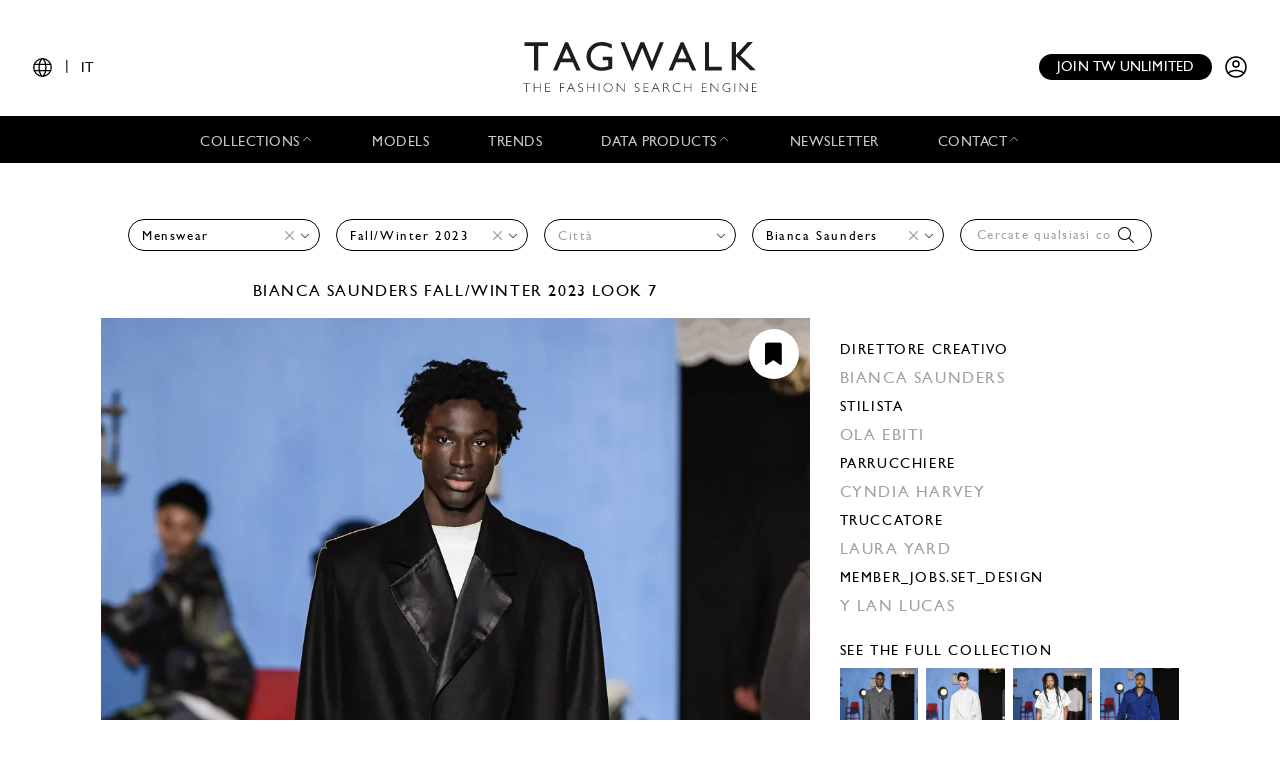

--- FILE ---
content_type: text/html; charset=UTF-8
request_url: https://www.tag-walk.com/it/look/e71030d07f49d01189c6b9e1a4454a22?type=man&designer=bianca-saunders&season=fall-winter-2023
body_size: 44352
content:
<!DOCTYPE html>
<html lang="it" data-env="prod" class="">
<head>
    <meta charset="UTF-8">

    <!-- Google Tag Manager -->
    <script>(function(w,d,s,l,i){w[l]=w[l]||[];w[l].push({'gtm.start':
                new Date().getTime(),event:'gtm.js'});var f=d.getElementsByTagName(s)[0],
            j=d.createElement(s),dl=l!='dataLayer'?'&l='+l:'';j.async=true;j.src=
            'https://www.googletagmanager.com/gtm.js?id='+i+dl;f.parentNode.insertBefore(j,f);
        })(window,document,'script','dataLayer','GTM-T89MF84');</script>
    <!-- End Google Tag Manager -->
    <meta name="viewport" content="width=device-width, initial-scale=1, shrink-to-fit=no">
        <meta name="description" content="Fashion Week Paris Fall/Winter 2023 look 7 from the Bianca Saunders collection menswear">
        <link rel="canonical" href="https://www.tag-walk.com/it/look/e71030d07f49d01189c6b9e1a4454a22">
            <meta property="og:site_name" content="Tagwalk"/>
        <meta property="og:type" content="website"/>
        <meta property="og:locale" content="it_IT"/>
        <meta property="og:url" content="https://www.tag-walk.com/it/look/e71030d07f49d01189c6b9e1a4454a22?designer=bianca-saunders&amp;season=fall-winter-2023&amp;type=man"/>
        <meta name="p:domain_verify" content="fdffceabe10e690252506851ef581dd5"/>
        <meta property="fb:app_id" content="1042523515819338"/>
                                <link rel="alternate"
                  hreflang="en"
                  href="/en/look/e71030d07f49d01189c6b9e1a4454a22?type=man&amp;designer=bianca-saunders&amp;season=fall-winter-2023"/>
                                <link rel="alternate"
                  hreflang="fr"
                  href="/fr/look/e71030d07f49d01189c6b9e1a4454a22?type=man&amp;designer=bianca-saunders&amp;season=fall-winter-2023"/>
                                <link rel="alternate"
                  hreflang="it"
                  href="/it/look/e71030d07f49d01189c6b9e1a4454a22?type=man&amp;designer=bianca-saunders&amp;season=fall-winter-2023"/>
                                <link rel="alternate"
                  hreflang="es"
                  href="/es/look/e71030d07f49d01189c6b9e1a4454a22?type=man&amp;designer=bianca-saunders&amp;season=fall-winter-2023"/>
                                <link rel="alternate"
                  hreflang="zh"
                  href="/zh/look/e71030d07f49d01189c6b9e1a4454a22?type=man&amp;designer=bianca-saunders&amp;season=fall-winter-2023"/>
        
                    <meta property="og:locale:alternate" content="fr_FR"/>
                            <meta property="og:locale:alternate" content="en_GB"/>
                            <meta property="og:locale:alternate" content="es_ES"/>
                                    <meta property="og:locale:alternate" content="zh_CN"/>
                <script type="application/ld+json">
{
    "@context": "http://schema.org",
    "@type": "Organization",
    "name": "Tagwalk",
    "url": "https://www.tag-walk.com/",
    "logo": "https://www.tag-walk.com/images/tagwalk-logo.png",
    "contactPoint": [
        {
            "@type": "ContactPoint",
            "email": "info@tag-walk.com",
            "contactOption": "toll-free"
        },
        {
            "@type": "ContactPoint",
            "email": "tech@tag-walk.com",
            "contactType": "technical support",
            "contactOption": "toll-free"
        }
    ]
}
</script>
    
    <meta property="og:type" content="article"/>
    <meta property="og:title" content="Tagwalk: il motore di ricerca della moda"/>
    <meta property="og:description" content="Fashion Week Paris Fall/Winter 2023 look 7 from the Bianca Saunders collection menswear"/>
    <meta property="og:image" content="https://cdn.tag-walk.com/og_image/34f5b7b233b1a5d09ea8-biancasaundersmaw230007.JPG"/>
    <meta property="og:image:alt" content="Bianca Saunders FW23 menswear #7"/>
    <meta property="og:image:type" content="image/jpeg"/>
    <script type="application/ld+json">
        {
            "@context": "https://schema.org",
            "@type": "Article",
            "author": {
                "@context": "http://schema.org",
                "@type": "Organization",
                "name": "Tagwalk"
            },
            "datePublished": "2023-01-18T12:05:04+00:00",
            "dateModified": "2025-08-01T00:26:51+00:00",
            "description": "Fashion Week Paris Fall/Winter 2023 look 7 from the Bianca Saunders collection menswear",
            "headline": "Bianca Saunders FW23 menswear #7",
            "image": [
                "https://cdn.tag-walk.com/og_image/34f5b7b233b1a5d09ea8-biancasaundersmaw230007.JPG",
                "https://cdn.tag-walk.com/view/34f5b7b233b1a5d09ea8-biancasaundersmaw230007.JPG",
                "https://cdn.tag-walk.com/zoom/34f5b7b233b1a5d09ea8-biancasaundersmaw230007.JPG"
            ],
            "publisher": {
                "@context": "http://schema.org",
                "@type": "Organization",
                "name": "Tagwalk",
                "logo": {
                    "@context": "http://schema.org",
                    "@type": "ImageObject",
                    "height": 1024,
                    "url": "https://www.tag-walk.com/images/tagwalk-logo.png",
                    "width": 220
                }
            }
        }


    </script>
    <title>    Bianca Saunders FW23 menswear #7
    - Tagwalk: il motore di ricerca della moda
</title>
    <link href="https://cdn.tag-walk.com/fontawesome/css/fontawesome.min.css" rel="stylesheet">
<link href="https://cdn.tag-walk.com/fontawesome/css/regular.min.css" rel="stylesheet">
<link href="https://cdn.tag-walk.com/fontawesome/css/light.min.css" rel="stylesheet">
<link href="https://cdn.tag-walk.com/fontawesome/css/solid.min.css" rel="stylesheet">
<link href="https://cdn.tag-walk.com/fontawesome/css/brands.min.css" rel="stylesheet">
                            <link rel="stylesheet" href="/build/app.24485149.css">
            
    <link rel="stylesheet" href="/build/look_show.ac85562d.css">
    <script type="application/ld+json">[
    {
        "@context": "https://schema.org",
        "@type": "MobileApplication",
        "name": "Tagwalk",
        "operatingSystem": "Android 5.0 and up",
        "applicationCategory": "https://schema.org/LifestyleApplication",
        "applicationSubCategory": "Beauty",
        "installUrl": "https://play.google.com/store/apps/details?id=com.tagwalk.tagwalk",
        "fileSize": "50MB",
        "softwareVersion": "1.0.2",
        "offers": {
            "@type": "Offer",
            "price": "0.00",
            "priceCurrency": "EUR"
        }
    },
    {
        "@context": "https://schema.org",
        "@type": "MobileApplication",
        "name": "Tagwalk",
        "operatingSystem": "iOS 10.0 and up",
        "applicationCategory": "https://schema.org/LifestyleApplication",
        "applicationSubCategory": "Beauty",
        "installUrl": "https://itunes.apple.com/us/app/tagwalk/id1435948980",
        "fileSize": "91.3MB",
        "softwareVersion": "1.0.2",
        "offers": {
            "@type": "Offer",
            "price": "0.00",
            "priceCurrency": "EUR"
        }
    }
]
</script>
</head>
<body>
<!-- Google Tag Manager (noscript) -->
<noscript>
    <iframe src="https://www.googletagmanager.com/ns.html?id=GTM-T89MF84"
            height="0" width="0" style="display:none;visibility:hidden"></iframe>
</noscript>
<!-- End Google Tag Manager (noscript) -->


<div class="os-device-banner d-none">
    <div class="os-device-content">
        <div class="os-device-details">
            <div class="os-device-message">
                Tagwalk è disponibile anche su Google Play e App Store.
            </div>
            <div class="os-device-badge">
                <a href="#">
                    <img src="data:," id="badge" alt="store-badge" class="os-badge">
                </a>
            </div>
        </div>
    </div>
    <div class="os-device-close">
        <i class="iconoir-xmark" id="close-message" aria-hidden="true"></i>
    </div>
</div>
    <div class="tds">
    <a href="#" class="link-url">
        <div id="promoBand">
            <p class="main-text"></p>
            <p class="link-text"></p>
        </div>
    </a>
    <header id="header">
        <div class="menu-trigger">
            <span class="open-menu">
                <i class="iconoir-menu"></i>
                <span>MENU</span>
            </span>
            <i class="iconoir-xmark close-menu"></i>
        </div>
        <div class="locale-selector">
                        <div class="locale-selector--current">
                <i class="iconoir-language"></i> | <span>IT</span>
            </div>
            <div class="locale-selector--choices">
                                    <a href="/en/look/e71030d07f49d01189c6b9e1a4454a22?type=man&amp;designer=bianca-saunders&amp;season=fall-winter-2023">
                        EN
                    </a>
                    <span>|</span>                                    <a href="/es/look/e71030d07f49d01189c6b9e1a4454a22?type=man&amp;designer=bianca-saunders&amp;season=fall-winter-2023">
                        ES
                    </a>
                    <span>|</span>                                    <a href="/fr/look/e71030d07f49d01189c6b9e1a4454a22?type=man&amp;designer=bianca-saunders&amp;season=fall-winter-2023">
                        FR
                    </a>
                    <span>|</span>                                    <a href="/it/look/e71030d07f49d01189c6b9e1a4454a22?type=man&amp;designer=bianca-saunders&amp;season=fall-winter-2023" class="active">
                        IT
                    </a>
                    <span>|</span>                                    <a href="/zh/look/e71030d07f49d01189c6b9e1a4454a22?type=man&amp;designer=bianca-saunders&amp;season=fall-winter-2023">
                        中文
                    </a>
                                                </div>
        </div>
        <div id="logo">
            <a href="/it/">
                <img src="/images/tagwalk-logo.svg" alt="Logo Tagwalk">
            </a>
        </div>
        <div id="account-menu" class="flex-center">
            <a href="/it/premium-memberships?utm_source=header&amp;need_login=no" class="btn-compact">
                Join TW unlimited
            </a>
            <div class="account-menu--logged-in">
                <button class="tds-dropdown-toggle icon" aria-haspopup="true" aria-expanded="false">
                    <i class="iconoir-profile-circle-filled"></i>
                    <i class="iconoir-nav-arrow-down"></i>
                </button>
                <div class="tds-dropdown">
                    <div id="identifierBlock"></div>
                    <div class="separator"></div>
                    <a href="/it/moodboards">Moodboards</a>
                    <a class="newsletter-subscribe"
                       href="/it/newsletter/subscribe?newsletter_source=user_menu">Iscriviti alla newsletter</a>
                    <a href="/it/user/account">Dettagli account</a>
                    <a class="manage-collections" data-modal-target="#designerSelectModal"
                       href="#">Gestisci le raccolte</a>
                    <a href="/it/auth/logout">Disconnettersi</a>
                </div>
            </div>
            <a href="/it/auth" class="account-menu--logged-out">
                <i class="iconoir-profile-circle"></i>
            </a>
        </div>
    </header>

    <nav id="menu">
        <ul>
            <li class="sub-menu-trigger">
                <span class="nav-item dropdown-nav-item">
                    Collections
                    <i class="iconoir-nav-arrow-up"></i>
                </span>
                <div class="sub-menu">
                    <ul>
                        <li>
                            <a href="/it/look/search?type=woman">
                                Womenswear
                            </a>
                        </li>
                        <li>
                            <a href="/it/look/search?type=accessory">
                                Womenswear accessories
                            </a>
                        </li>
                        <li>
                            <a href="/it/look/search?type=man">
                                Menswear
                            </a>
                        </li>
                        <li>
                            <a href="/it/look/search?type=accessory-man">
                                Menswear accessories
                            </a>
                        </li>
                        <li>
                            <a href="/it/look/search?type=couture">
                                Couture
                            </a>
                        </li>
                    </ul>
                </div>
            </li>
            <li>
                <a href="/it/model" class="nav-item">
                    Models
                </a>
            </li>
            <li>
                <a href="/it/trends" class="nav-item">
                    Trends
                </a>
            </li>
            <li class="sub-menu-trigger">
                <span class="nav-item dropdown-nav-item">
                    Data products
                    <i class="iconoir-nav-arrow-up"></i>
                </span>
                <div class="sub-menu">
                    <ul>
                        <li>
                            <a href="/it/reports" id="navInsights">
                                Insights
                                <span id="insightsCount"></span>
                            </a>
                        </li>
                        <li>
                            <a href="/it/data-products/dashboard">
                                Data dashboard
                            </a>
                        </li>
                    </ul>
                </div>
            </li>
            <li>
                <a href="/it/newsletter/subscribe?newsletter_source=navigation_bar" class="nav-item">
                    Newsletter
                </a>
            </li>
            <li class="sub-menu-trigger">
                <span class="nav-item dropdown-nav-item">
                    Contact
                    <i class="iconoir-nav-arrow-up"></i>
                </span>
                <div class="sub-menu">
                    <ul>
                        <li>
                            <a href="/it/brand-visibility">
                                Brand visibility
                            </a>
                        </li>
                        <li>
                            <a href="/it/premium-memberships?utm_source=header&amp;need_login=no">
                                Premium membership
                            </a>
                        </li>
                        <li>
                            <a href="/it/tagwalk-for-education?utm_source=header">
                                Tagwalk for education
                            </a>
                        </li>
                        <li>
                            <a href="/it/job-offers">
                                Join our team
                            </a>
                        </li>
                        <li>
                            <a href="/it/about-us">
                                About us
                            </a>
                        </li>
                    </ul>
                </div>
            </li>
            <li>
                <a href="/it/premium-memberships?utm_source=header&amp;need_login=no" id='joinUnlimited' class="nav-item btn-secondary">
                    Join TW unlimited
                </a>
            </li>
        </ul>
    </nav>
    <div class="sub-menu-background"></div>

    <div id="designerSelectModal" class="modal" role="dialog" aria-hidden="true"
    >
    <i class="iconoir-xmark close-modal"></i>
    <h6>Seleziona un progettista</h6>
    <p class="mb-s">Scegli un designer che vuoi gestire / carica la collezione</p>
    <div class="select">
        <select id="brandManagerDesigners" data-path="designer_autocomplete" class="form-control" name="designer">
            <option selected disabled>Please, select a designer from the list below</option>
        </select>
    </div>
    <button type="button" class="btn d-none" id="confirmDesigners">Salva</button>
</div>

</div>

<main data-route="look_show"
      data-route-params="{&quot;_locale&quot;:&quot;it&quot;,&quot;slug&quot;:&quot;e71030d07f49d01189c6b9e1a4454a22&quot;}"
      data-source=""
      data-utm-source=""
      data-utm-content=""
      data-current-page="1"
      data-sessid=""
            >
        <div class="page-title"></div>
            <div
            class="filters-block"
            data-clear-icon='<svg xmlns="http://www.w3.org/2000/svg"
     width="16px"
     height="16px"
     viewBox="0 0 16 16"
     enable-background="new 0 0 16 16"
     xml:space="preserve">
<g>
    <line fill="none"
          stroke="#9EA0A3"
          stroke-width="1"
          x1="0"
          y1="0"
          x2="16"
          y2="16"
          class="svg-element"/>
    <line fill="none"
          stroke="#9EA0A3"
          stroke-width="1"
          x1="0"
          y1="16"
          x2="16"
          y2="0"
          class="svg-element"/>
</g>
</svg>
'
        >            <div class="filters-container">
    <form method="get" action="/it/look/search" class="filters">
    <div class="filter filter-type filter-sticky-col-5 ">
        <select id="type" name="type" data-placeholder="Tutte le categorie" class="form-control"><option value=""></option><option value="man" selected="selected">Menswear</option></select>
    </div>
    <div class="filter filter-season filter-sticky-col-5 ">
        <select id="season" name="season" data-placeholder="Stagione" class="form-control"><option value=""></option><option value="spring-summer-2025">Spring/Summer 2025</option><option value="spring-summer-2024">Spring/Summer 2024</option><option value="fall-winter-2023" selected="selected">Fall/Winter 2023</option><option value="spring-summer-2023">Spring/Summer 2023</option><option value="fall-winter-2022">Fall/Winter 2022</option><option value="fall-winter-2021">Fall/Winter 2021</option></select>
    </div>
    <div class="filter filter-city filter-sticky-col-5 ">
        <select id="city" name="city" data-placeholder="Città" class="form-control"><option value=""></option><option value="paris">Paris</option></select>
    </div>
    <div class="filter filter-designer filter-sticky-col-5 ">
        <select id="designer" name="designer" data-placeholder="Stilista" class="form-control"><option value=""></option><option value="acne-studios">Acne Studios</option><option value="adidas-x-song-for-the-mute">Adidas x Song for the Mute</option><option value="adidas-x-spezial">Adidas x Spezial</option><option value="adidas-x-wales-bonner">Adidas x Wales Bonner</option><option value="adidas-x-y3">Adidas x Y-3</option><option value="alexander-mcqueen">McQueen</option><option value="alyx">Alyx</option><option value="ami">Ami</option><option value="amiri">Amiri</option><option value="auralee">AURALEE</option><option value="balmain">Balmain</option><option value="bianca-saunders" selected="selected">Bianca Saunders</option><option value="billionaire">Billionaire</option><option value="bluemarble">Bluemarble</option><option value="bode">Bode</option><option value="botter">Botter</option><option value="brioni">Brioni</option><option value="brunello-cucinelli">Brunello Cucinelli</option><option value="casablanca">Casablanca</option><option value="charles-jeffrey-loverboy">Charles Jeffrey LOVERBOY</option><option value="comme-des-garcons-homme-plus">Comme des Garçons Homme Plus</option><option value="courreges">Courrèges</option><option value="daniel-w-fletcher">Daniel W Fletcher</option><option value="dhruva-kapoor">Dhruv Kapoor</option><option value="dior-homme">Dior Homme</option><option value="dolce-gabbana">Dolce &amp; Gabbana</option><option value="doublet">Doublet</option><option value="dries-van-noten">Dries Van Noten</option><option value="dsquared2">Dsquared2</option><option value="egonlab">EGONlab</option><option value="emporio-armani">Emporio Armani</option><option value="ermenegildo-zegna">ZEGNA</option><option value="etro">Etro</option><option value="etudes">Études Studio</option><option value="facetasm">Facetasm</option><option value="family-first">Family First</option><option value="fear-of-god">Fear of God</option><option value="federico-cina">Federico Cina</option><option value="fendi">Fendi</option><option value="feng-chen-wang">Feng Chen Wang</option><option value="gabriela-hearst">Gabriela Hearst</option><option value="giorgio-armani">Giorgio Armani</option><option value="giuliva-heritage">Giuliva Heritage</option><option value="givenchy">Givenchy</option><option value="gucci">Gucci</option><option value="gunther">Gunther</option><option value="hed-mayner">Hed Mayner</option><option value="hermes">Hermès</option><option value="heron-preston">Heron Preston</option><option value="homme-plisse-issey-miyake">Homme Plissé Issey Miyake</option><option value="isabel-marant">Isabel Marant</option><option value="jan-jan-van-essche">Jan-Jan Van Essche</option><option value="jordanluca">Jordanluca</option><option value="junya-watanabe-man">Junya Watanabe Man</option><option value="juun-j">Juun.J</option><option value="jw-anderson">JW Anderson</option><option value="k-way-2">K-WAY</option><option value="kenzo">Kenzo</option><option value="kidsuper">Kidsuper</option><option value="kiko-kostadinov">Kiko Kostadinov</option><option value="kolor">Kolor</option><option value="lazoschmidl">Lazoschmidl</option><option value="lemaire">Lemaire</option><option value="loewe">Loewe</option><option value="louis-gabriel-nouchi">LGN Louis Gabriel Nouchi</option><option value="louis-vuitton">Louis Vuitton</option><option value="ludovic-de-saint-sernin">Ludovic de Saint Sernin</option><option value="magliano">Magliano</option><option value="maison-kitsune">Maison Kitsuné</option><option value="maison-margiela">Maison Margiela</option><option value="maison-mihara-yasuhiro">Maison Mihara Yasuhiro</option><option value="marine-serre">Marine Serre</option><option value="martine-rose">Martine Rose</option><option value="michael-kors-men">Michael Kors Men</option><option value="missoni">Missoni</option><option value="msgm">MSGM</option><option value="n-palmer">N Palmer</option><option value="nahmias">Nahmias</option><option value="namacheko">Namacheko</option><option value="namesake">Namesake</option><option value="ndeg21">N°21</option><option value="officine-generale">Officine Générale</option><option value="omar-afridi">Omar Afridi</option><option value="paul-joe">Paul &amp; Joe</option><option value="paul-smith">Paul Smith</option><option value="prada">Prada</option><option value="rains">Rains</option><option value="rhude">Rhude</option><option value="rick-owens">Rick Owens</option><option value="robyn-lynch">Robyn Lynch</option><option value="sacai">Sacai</option><option value="saint-laurent">Saint Laurent</option><option value="sankuanz">Sankuanz</option><option value="saul-nash">Saul Nash</option><option value="sean-suen">Sean Suen</option><option value="simon-cracker">Simon Cracker</option><option value="solid-homme">SOLID HOMME</option><option value="songzio">Songzio</option><option value="taakk">TAAKK</option><option value="tod-s">Tod&#039;s</option><option value="tommy-hilfiger">Tommy Hilfiger</option><option value="undercover">Undercover</option><option value="vtmnts">VTMNTS</option><option value="wales-bonner">Wales Bonner</option><option value="walter-van-beirendonck">Walter Van Beirendonck</option><option value="white-mountaineering">White Mountaineering</option><option value="who-decides-war">Who Decides War</option><option value="willy-chavarria">Willy Chavarria</option><option value="winnie">Winnie</option><option value="wooyoungmi">Wooyoungmi</option><option value="yohji-yamamoto">Yohji Yamamoto</option><option value="ziggy-chen">Ziggy Chen</option></select>
    </div>
    <div class="filter filter-tags filter-sticky-col-5">
        <select id="tags" name="tags[]" data-path="/api/autocomplete/tag" data-placeholder="Cercate qualsiasi colore, tendenza..." class="form-control" multiple="multiple"></select>
        <i class="fal fa-search"></i>
    </div>
    <input type="hidden" id="page" name="page" /></form>
</div>
    </div>
        <div class="flash">
        <noscript>
            <div class="alert-error" role="alert"><h4 class="alert-heading">JavaScript è disabilitato nel tuo browser</h4><p>Per avere a disposizione tutte le funzionalità di questo sito è necessario abilitare Javascript. Qui ci sono tutte le <a href="https://www.enable-javascript.com/it/">istruzioni su come abilitare JavaScript nel tuo browser</a>.</p></div>
                            <meta HTTP-EQUIV="refresh" content=0;url="/it/">
                    </noscript>
    </div>
    <div id="content">
            <div class="page-photo-view">
        <div class="row">
            <div class="left-column">
                <h1 class="photo-title">
                                            <a href="/it/look/search?designer=bianca-saunders">
                            Bianca Saunders
                        </a>
                                                                <a href="/it/look/search?season=fall-winter-2023">Fall/Winter 2023</a>
                                        look 7
                </h1>
            </div>
        </div>
        <div class="row">
            <div class="left-column photo">
                <div class="add-to-moodboard-button add-to-moodboard-button-hover">
    <span id="addToMoodboardSaveIcon">
        <i class="fa-solid fa-bookmark"></i>
    </span>
    <a href="#" id="addToMoodboardLink">
        <p class="mb-0">Salva</p>
        <i class="fa-regular fa-arrow-right ml-2"></i>
        <i class="fa-solid fa-circle-check ml-2"></i>
    </a>
</div>
                                    <img src="https://cdn.tag-walk.com/view/34f5b7b233b1a5d09ea8-biancasaundersmaw230007.JPG"
                         data-slug="e71030d07f49d01189c6b9e1a4454a22"
                         data-type="man"
                         data-look="7"
                         data-city-name="Paris"
                         data-season-name="Fall/Winter 2023"
                         data-season-shortname="FW23"
                         data-designer-name="Bianca Saunders"
                         alt="Fashion Week Paris Fall/Winter 2023 look 7 from the Bianca Saunders collection menswear">
                                            </div>
            <div class="right-column">
                <div class="moodboards-container">
    <div class="moodboards">
        <div class="moodboard-select">
            <div class="collapse-moodboards-btn">
                <span><i class="far fa-arrow-left fa-2x"></i></span>
            </div>
            <h2 class="moodboard-select-title">Select a moodboard </h2>
            <div class="search-moodboards input-group">
                <div class="input-group-prepend">
                    <span class="input-group-text" id="basic-addon1"><i class="fal fa-search"></i></span>
                </div>
                <input type="text" class="form-control search-input"
                       placeholder="Search a moodboard"
                       aria-label="Search a moodboard"
                       aria-describedby="basic-addon1">
                <div class="input-group-append search-delete">
                    <span class="input-group-text"><i class="fal fa-times"></i></span>
                </div>
            </div>
            <div class="moodboard-select-list photo-list">
                <div class="moodboard-create photo-list">
                    <div class="multi-photo-card card-active"
                         title="Create a new board">
                        <div class="photo-card-link">
                            <img class="photo-card-img" src="/images/blank.png"
                                 alt="Blank image">
                            <div class="photo-card-grid">
                                                                                                    <img src="/images/blank.png" class="photo-multi-card-img"
                                         alt="Blank image">
                                                                    <img src="/images/blank.png" class="photo-multi-card-img"
                                         alt="Blank image">
                                                                    <img src="/images/blank.png" class="photo-multi-card-img"
                                         alt="Blank image">
                                                                    <img src="/images/blank.png" class="photo-multi-card-img"
                                         alt="Blank image">
                                                                    <img src="/images/blank.png" class="photo-multi-card-img"
                                         alt="Blank image">
                                                                    <img src="/images/blank.png" class="photo-multi-card-img"
                                         alt="Blank image">
                                                                    <img src="/images/blank.png" class="photo-multi-card-img"
                                         alt="Blank image">
                                                                    <img src="/images/blank.png" class="photo-multi-card-img"
                                         alt="Blank image">
                                                            </div>
                            <div class="photo-card-sticker">
                                <h4 class="photo-card-sticker-text">Create moodboard
                                </h4>
                            </div>
                        </div>
                    </div>
                    <form class="moodboard-create-form">
                        <div class="form-row">
                            <input class="moodboard-create-form-input" type="text" required="required"
                                   placeholder="Name">
                            <button type="submit">Create</button>
                        </div>
                    </form>
                    <div class="moodboard-create-message"></div>
                </div>
                <div class="moodboard-select-message"></div>
                <div class="moodboard-search-message"></div>
                <div class="moodboard-see-more-message"></div>
                <div class="moodboard-prototype multi-photo-card"
                     title="Select this moodboard">
                    <div class="photo-card-link">
                        <img class="moodboard-item-img photo-card-img" src="/images/blank.png" alt>
                        <div class="photo-card-grid">
                                                            <img src="/images/blank.png"
                                     class="moodboard-item-img photo-multi-card-img" alt="Blank image">
                                                            <img src="/images/blank.png"
                                     class="moodboard-item-img photo-multi-card-img" alt="Blank image">
                                                            <img src="/images/blank.png"
                                     class="moodboard-item-img photo-multi-card-img" alt="Blank image">
                                                            <img src="/images/blank.png"
                                     class="moodboard-item-img photo-multi-card-img" alt="Blank image">
                                                            <img src="/images/blank.png"
                                     class="moodboard-item-img photo-multi-card-img" alt="Blank image">
                                                            <img src="/images/blank.png"
                                     class="moodboard-item-img photo-multi-card-img" alt="Blank image">
                                                            <img src="/images/blank.png"
                                     class="moodboard-item-img photo-multi-card-img" alt="Blank image">
                                                            <img src="/images/blank.png"
                                     class="moodboard-item-img photo-multi-card-img" alt="Blank image">
                                                    </div>
                        <div class="photo-card-sticker">
                            <h4 class="photo-card-sticker-text">
                                <span class="title"></span>
                                <span class="badge badge-secondary total-items"></span>
                            </h4>
                        </div>
                    </div>
                </div>
                <div id="moodboard-more-results" data-path="/it/moodboards/list/ajax" data-query=&#x7B;&quot;size&quot;&#x3A;10,&quot;from&quot;&#x3A;10&#x7D;>
    Vedi altri <span class="more-results-number">10</span>
    <i class="fal fa-long-arrow-down fa-2x"></i>
</div>
            </div>
            <div class="need-authentification">
                <p>To take an advantage of the moodboard functionality, you must complete your user profile.</p>
                <a href="/it/user/account"><p
                        class="text-center">Complete my profile</p></a>
            </div>
        </div>
        <span class="line-separator"></span>
        <div class="moodboard-social"></div>
    </div>
</div>
                <div class="details">
                                                            <div class="look-affiliations">
                                            </div>
                                                                <div class="members">
                                                            <h2 class="members-job">Direttore creativo</h2>
                                                                    <a class="members-names" href="/it/members/bianca-saunders">
                                        BIANCA SAUNDERS                                    </a>
                                                                                            <h2 class="members-job">Stilista</h2>
                                                                    <a class="members-names" href="/it/members/ola-ebiti">
                                        Ola Ebiti                                    </a>
                                                                                            <h2 class="members-job">Parrucchiere</h2>
                                                                    <a class="members-names" href="/it/members/cyndia-harvey">
                                        Cyndia Harvey                                    </a>
                                                                                            <h2 class="members-job">Truccatore</h2>
                                                                    <a class="members-names" href="/it/members/laura-yard">
                                        Laura Yard                                    </a>
                                                                                            <h2 class="members-job">member_jobs.set_design</h2>
                                                                    <a class="members-names" href="/it/members/y-lan-lucas">
                                        Y Lan Lucas                                    </a>
                                                                                    </div>
                                                                <div class="see-collection">
                            <a href="/it/look/search?type=man&amp;season=fall-winter-2023&amp;designer=bianca-saunders&amp;city=paris">
                                <h2>
                                    See the full collection
                                </h2>
                                <div class="collection-photos">
                                                                            <div class="related-photo">
                                            <img src="https://cdn.tag-walk.com/thumbnail/f9f4a15e3964dd6070b4-biancasaundersmaw230001.JPG" alt="">
                                        </div>
                                                                            <div class="related-photo">
                                            <img src="https://cdn.tag-walk.com/thumbnail/c59f880e0121d021c46c-biancasaundersmaw230002.JPG" alt="">
                                        </div>
                                                                            <div class="related-photo">
                                            <img src="https://cdn.tag-walk.com/thumbnail/766e14c7e70a1a652198-biancasaundersmaw230003.JPG" alt="">
                                        </div>
                                                                            <div class="related-photo">
                                            <img src="https://cdn.tag-walk.com/thumbnail/717206ae1c856fb09c5c-biancasaundersmaw230004.JPG" alt="">
                                        </div>
                                                                    </div>
                            </a>
                        </div>
                                        <div class="share-look">
                        <h2 class="share-look-title">Share this look</h2>
                        <div class="share-icons">
    <a href="#" class="share-icon share-facebook">
        <i class="fab fa-facebook-f fa-fw"></i>
    </a>
    <a href="#" class="share-icon share-twitter">
        <i class="fab fa-twitter fa-fw"></i>
    </a>
    <a href="#" class="share-icon share-pinterest">
        <i class="fab fa-pinterest-p fa-fw"></i>
    </a>
</div>                    </div>
                    <div class="look-courtesy">
                        
                    </div>
                </div>
            </div>
        </div>
    </div>
    </div>
</main>
<div id="pw-widget"></div>
    <div class="tds">
    <div class="footer">
        <div class="ad">
            <h4></h4>
            <a href="#">
                <img src="#">
            </a>
        </div>
        <div>
            <h4>Sezioni principali</h4>
            <ul>
                <li>
                    <a href="/it/look/search?type=woman">womenswear</a>
                </li>
                <li>
                    <a href="/it/look/search?type=man">menswear</a>
                </li>
                <li>
                    <a href="/it/look/search?type=couture">couture</a>
                </li>
                <li>
                    <a href="/it/model">Models</a>
                </li>
                <li>
                    <a href="/it/trends">Trends</a>
                </li>
                <li>
                    <a href="/it/news">News</a>
                </li>
                <li>
                    <a href="/it/flash-reports">Reports</a>
                </li>
                <li>
                    <a href="/it/street">Street</a>
                </li>
                <li>
                    <a href="/it/tagbook">Tagbook</a>
                </li>
                <li>
                    <a href="/it/talk">Talks</a>
                </li>
                <li>
                    <a href="/it/press">Press</a>
                </li>
            </ul>
        </div>
        <div>
            <h4>Risorse</h4>
            <ul>
                <li>
                    <a href="/it/legal">Legal</a>
                </li>
                <li>
                    <a href="/it/terms-and-conditions">Terms and conditions</a>
                </li>
                <li>
                    <a href="/it/cookies-policy">Cookies policy</a>
                </li>
                <li>
                    <a href="/it/data-privacy-policy">Data privacy policy</a>
                </li>
            </ul>
        </div>
        <div>
            <h4>Contattateci</h4>
            <ul>
                <li>
                    <a href="/it/data-products/dashboard" class="nav-item">
                        Data dashboard
                    </a>
                </li>
                <li>
                    <a href="/it/about-us" class="nav-item">About us</a>
                </li>
                <li>
                    <a href="/it/job-offers">Unisciti al nostro team</a>
                </li>
                <li>
                    <a href="/it/brand-visibility">Brand visibility</a>
                </li>
            </ul>
        </div>
        <div>
            <h4>Iscriviti alla nostra newsletter</h4>
            <div class="newsletter-form"><form class="single-input-form"><input type="hidden" name="newsletter_source" value="footer" /><input type="email" name="email" placeholder="Enter your email here" /><button class="btn" type="submit">Invia</button></form><p>
            Iscrivendoti accetti di ricevere le nostre newsletter. Per ulteriori informazioni, consultare la nostra
            <a href="/it/data-privacy-policy">Informativa sulla privacy</a>.
        </p></div>        </div>
        <div class="stores">
            <h4>Scarica l&#039;applicazione</h4>
            <a href="https://play.google.com/store/apps/details?id=com.tagwalk.tagwalk" target="_blank">
                <img src="https://cdn.tag-walk.com/assets/google-play-badge.png" alt="Get it on Google Play">
            </a>
            <a href="https://apps.apple.com/us/app/tagwalk/id1435948980" target="_blank">
                <img src="https://cdn.tag-walk.com/assets/app-store-badge.svg" alt="Download on the App Store">
            </a>
        </div>
        <div class="socials">
            <h4>Seguiteci</h4>
            <a href="https://www.facebook.com/tagwalk/" target="_blank">
                <img src="https://cdn.tag-walk.com/assets/facebook-icon.png" alt="Follow Tagwalk on Facebook">
            </a>
            <a href="https://www.tiktok.com/@tagwalk" target="_blank">
                <img src="https://cdn.tag-walk.com/assets/tik-tok-icon.png" alt="Follow Tagwalk on TikTok">
            </a>
            <a href="https://www.instagram.com/tagwalk/" target="_blank">
                <img src="https://cdn.tag-walk.com/assets/instagram-icon.png" alt="Follow Tagwalk on Instagram">
            </a>
            <a href="https://fr.linkedin.com/company/tag-walk" target="_blank">
                <img src="https://cdn.tag-walk.com/assets/linked-in-icon.png" alt="Follow Tagwalk on LinkedIn">
            </a>
        </div>
    </div>
</div>
<div id="registerPromptModal"></div>

        <script src="/build/runtime.6420390a.js"></script><script src="/build/0.8054e8a1.js"></script><script src="/build/1.8233a631.js"></script><script src="/build/app.8a10f028.js"></script>
        <script id="hcaptchaScript" src="https://js.hcaptcha.com/1/api.js" data-sitekey="be7de96c-fb79-4a52-923c-abe7ea4c1c3d" async defer></script>
        <script src="/bundles/bazingajstranslation/js/translator.min.js"></script>
    <script src="https://www.tag-walk.com/translations/app?locales=it,en&amp;v=94a2a4e5"></script>
    <script src="https://www.tag-walk.com/translations/header?locales=it,en&amp;v=94a2a4e5"></script>
    <script src="https://www.tag-walk.com/translations?locales=it,en&amp;v=94a2a4e5"></script>
    <script src="https://www.tag-walk.com/translations/countries?locales=it,en&amp;v=94a2a4e5"></script>
    <script src="https://www.tag-walk.com/translations/jobs?locales=it,en&amp;v=94a2a4e5"></script>
    <script src="https://www.tag-walk.com/translations/paywall?locales=it,en&amp;v=94a2a4e5"></script>

    <script src="/build/2.f62bbc6e.js"></script><script src="/build/look_show.264b1033.js"></script>
</body>
</html>


--- FILE ---
content_type: application/javascript
request_url: https://www.tag-walk.com/translations/paywall?locales=it,en&v=94a2a4e5
body_size: 31808
content:
(function (t) {
t.fallback = 'en';
t.defaultDomain = 'messages';
// it
// en
t.add("context.trend.segment.free_user.title", "Unlock unlimited trends and exclusive insights \u2014 past, present, and future. Go Premium All Included and explore Tagwalk without limits.", "paywall", "en");
t.add("context.trend.segment.free_user.description.create_moodboards", "Create as many moodboards as you'd like", "paywall", "en");
t.add("context.trend.segment.free_user.description.search_models_castings", "Search for models and access insights on casting", "paywall", "en");
t.add("context.trend.segment.free_user.description.enjoy_trends", "Enjoy a rundown of data-powered runway trends after every fashion week", "paywall", "en");
t.add("context.trend.segment.free_user.action", "See all the benefits", "paywall", "en");
t.add("context.trend.segment.free_user.note", "If you're already a premium member on a different account, please <u><a href='%url%'>sign in<\/a><\/u> with that account.", "paywall", "en");
t.add("context.trend.segment.power_searcher_past_due.title", "Unlock unlimited trends and exclusive insights \u2014 past, present, and future. Go Premium All Included and explore Tagwalk without limits.", "paywall", "en");
t.add("context.trend.segment.power_searcher_past_due.description.create_moodboards", "Create as many moodboards as you'd like", "paywall", "en");
t.add("context.trend.segment.power_searcher_past_due.description.search_models_castings", "Search for models and access insights on casting", "paywall", "en");
t.add("context.trend.segment.power_searcher_past_due.description.enjoy_trends", "Enjoy a rundown of data-powered runway trends after every fashion week", "paywall", "en");
t.add("context.trend.segment.power_searcher_past_due.action", "See all the benefits", "paywall", "en");
t.add("context.trend.segment.power_searcher_past_due.note", "If you're already a premium member on a different account, please <u><a href='%url%'>sign in<\/a><\/u> with that account.", "paywall", "en");
t.add("context.trend.segment.trend_master_past_due.title", "Your payment is overdue.", "paywall", "en");
t.add("context.trend.segment.trend_master_past_due.description", "To keep your premium benefits and regain access<br> to this section, please complete your payment.", "paywall", "en");
t.add("context.trend.segment.trend_master_past_due.action", "Update my payment method", "paywall", "en");
t.add("context.trend.segment.all_included_past_due.title", "Your payment is overdue.", "paywall", "en");
t.add("context.trend.segment.all_included_past_due.description", "To keep your premium benefits and regain<br> access to this section, please complete your payment<br> through the member portal in your Account menu.", "paywall", "en");
t.add("context.trend.segment.all_included_past_due.action", "Update my payment method", "paywall", "en");
t.add("context.trend.segment.student_special_past_due.title", "Your payment is overdue.", "paywall", "en");
t.add("context.trend.segment.student_special_past_due.description", "To keep your premium benefits and regain<br> access to this section, please complete your payment<br> through the member portal in your Account menu.", "paywall", "en");
t.add("context.trend.segment.student_special_past_due.action", "Update my payment method", "paywall", "en");
t.add("context.trend.segment.power_searcher.title", "As a Power Searcher, you don't have access to Trends, but you can upgrade your account to gain unlimited access to all Tagwalk's features.", "paywall", "en");
t.add("context.trend.segment.power_searcher.description.create_moodboards", "Create as many moodboards as you'd like", "paywall", "en");
t.add("context.trend.segment.power_searcher.description.search_models_castings", "Search for models and access insights on casting", "paywall", "en");
t.add("context.trend.segment.power_searcher.description.enjoy_trends", "Enjoy a rundown of data-powered runway trends after every fashion week", "paywall", "en");
t.add("context.trend.segment.power_searcher.action", "Upgrade", "paywall", "en");
t.add("context.trend.segment.power_searcher.note", "If you're already a premium member on a different account, please <u><a href='%url%'>sign in<\/a><\/u> with that account.", "paywall", "en");
t.add("context.trend.segment.mobile_only.title", "As a Mobile Only Subscriber, you don't have access to Trends, but you can upgrade your account to gain unlimited access to all Tagwalk's features.", "paywall", "en");
t.add("context.trend.segment.mobile_only.description.create_moodboards", "Create as many moodboards as you'd like", "paywall", "en");
t.add("context.trend.segment.mobile_only.description.search_models_castings", "Search for models and access insights on casting", "paywall", "en");
t.add("context.trend.segment.mobile_only.description.enjoy_trends", "Enjoy a rundown of data-powered runway trends after every fashion week", "paywall", "en");
t.add("context.trend.segment.mobile_only.action", "Upgrade", "paywall", "en");
t.add("context.trend.segment.mobile_only.note", "If you're already a premium member on a different account, please <u><a href='%url%'>sign in<\/a><\/u> with that account.", "paywall", "en");
t.add("context.trend.segment.mobile_only_student_special.title", "As a Mobile Only Subscriber, you don't have access to Trends, but you can upgrade your account to gain unlimited access to all Tagwalk's features.", "paywall", "en");
t.add("context.trend.segment.mobile_only_student_special.description.create_moodboards", "Create as many moodboards as you'd like", "paywall", "en");
t.add("context.trend.segment.mobile_only_student_special.description.search_models_castings", "Search for models and access insights on casting", "paywall", "en");
t.add("context.trend.segment.mobile_only_student_special.description.enjoy_trends", "Enjoy a rundown of data-powered runway trends after every fashion week", "paywall", "en");
t.add("context.trend.segment.mobile_only_student_special.action", "Upgrade", "paywall", "en");
t.add("context.trend.segment.mobile_only_student_special.note", "If you're already a premium member on a different account, please <u><a href='%url%'>sign in<\/a><\/u> with that account.", "paywall", "en");
t.add("context.trend.segment.canceled.title", "Your Tagwalk Membership has been canceled, resulting in the loss of access to Premium Features. To regain unlimited access to all features, simply subscribe again.", "paywall", "en");
t.add("context.trend.segment.canceled.description.search", "Search through more than 375 000 runway looks without limits", "paywall", "en");
t.add("context.trend.segment.canceled.description.create_moodboards", "Create as many moodboards as you'd like", "paywall", "en");
t.add("context.trend.segment.canceled.description.receive_newletter", "Receive fashion data, trends and insights directly to your mailbox", "paywall", "en");
t.add("context.trend.segment.canceled.description.enjoy_trends", "Enjoy a rundown of data-powered runway trends after every fashion week", "paywall", "en");
t.add("context.trend.segment.canceled.description.search_models_castings", "Search for models and access insights on casting", "paywall", "en");
t.add("context.trend.segment.canceled.action", "See all the benefits", "paywall", "en");
t.add("context.trend.segment.canceled.note", "If you're already a premium member on a different account, please <u><a href='%url%'>sign in<\/a><\/u> with that account.", "paywall", "en");
t.add("context.moodboard.segment.free_user.title", "Unlock All Included to curate and save your favourite looks in personalised moodboards without limitations.", "paywall", "en");
t.add("context.moodboard.segment.free_user.description.create_moodboards", "Create as many moodboards as you'd like", "paywall", "en");
t.add("context.moodboard.segment.free_user.description.search_models_castings", "Search for models and access insights on casting", "paywall", "en");
t.add("context.moodboard.segment.free_user.description.enjoy_trends", "Enjoy a rundown of data-powered runway trends after every fashion week", "paywall", "en");
t.add("context.moodboard.segment.free_user.action", "See all the benefits", "paywall", "en");
t.add("context.moodboard.segment.free_user.note", "If you're already a premium member on a different account, please <u><a href='%url%'>sign in<\/a><\/u> with that account.", "paywall", "en");
t.add("context.moodboard.segment.power_searcher_past_due.title", "Unlock All Included to curate and save your favourite looks in personalised moodboards without limitations.", "paywall", "en");
t.add("context.moodboard.segment.power_searcher_past_due.description.create_moodboards", "Create as many moodboards as you'd like", "paywall", "en");
t.add("context.moodboard.segment.power_searcher_past_due.description.search_models_castings", "Search for models and access insights on casting", "paywall", "en");
t.add("context.moodboard.segment.power_searcher_past_due.description.enjoy_trends", "Enjoy a rundown of data-powered runway trends after every fashion week", "paywall", "en");
t.add("context.moodboard.segment.power_searcher_past_due.action", "See all the benefits", "paywall", "en");
t.add("context.moodboard.segment.power_searcher_past_due.note", "If you're already a premium member on a different account, please <u><a href='%url%'>sign in<\/a><\/u> with that account.", "paywall", "en");
t.add("context.moodboard.segment.trend_master_past_due.title", "Your payment is overdue.", "paywall", "en");
t.add("context.moodboard.segment.trend_master_past_due.description", "To keep your premium membership benefits and regain access<br> to this section, please complete your payment.", "paywall", "en");
t.add("context.moodboard.segment.trend_master_past_due.action", "Update my payment method", "paywall", "en");
t.add("context.moodboard.segment.all_included_past_due.title", "Your payment is overdue.", "paywall", "en");
t.add("context.moodboard.segment.all_included_past_due.description", "To keep your premium All Included benefits and regain<br> access to this section, please complete your payment<br> through the member portal in your Account menu.", "paywall", "en");
t.add("context.moodboard.segment.all_included_past_due.action", "Update my payment method", "paywall", "en");
t.add("context.moodboard.segment.student_special_past_due.title", "Your payment is overdue.", "paywall", "en");
t.add("context.moodboard.segment.student_special_past_due.description", "To keep your premium All Included benefits and regain<br> access to this section, please complete your payment<br> through the member portal in your Account menu.", "paywall", "en");
t.add("context.moodboard.segment.student_special_past_due.action", "Update my payment method", "paywall", "en");
t.add("context.moodboard.segment.power_searcher.title", "As a Power Searcher, you don't have access to Moodboards, but you can upgrade your account to gain unlimited access to all Tagwalk's features.", "paywall", "en");
t.add("context.moodboard.segment.power_searcher.description.create_moodboards", "Create as many moodboards as you'd like", "paywall", "en");
t.add("context.moodboard.segment.power_searcher.description.search_models_castings", "Search for models and access insights on casting", "paywall", "en");
t.add("context.moodboard.segment.power_searcher.description.enjoy_trends", "Enjoy a rundown of data-powered runway trends after every fashion week", "paywall", "en");
t.add("context.moodboard.segment.power_searcher.action", "Upgrade", "paywall", "en");
t.add("context.moodboard.segment.power_searcher.note", "If you're already a premium member on a different account, please <u><a href='%url%'>sign in<\/a><\/u> with that account.", "paywall", "en");
t.add("context.moodboard.segment.mobile_only.title", "As a Mobile Only Subscriber, you don't have access to Moodboards on Website, but you can upgrade your account to gain unlimited access to all Tagwalk's features.", "paywall", "en");
t.add("context.moodboard.segment.mobile_only.description.create_moodboards", "Create as many moodboards as you'd like", "paywall", "en");
t.add("context.moodboard.segment.mobile_only.description.search_models_castings", "Search for models and access insights on casting", "paywall", "en");
t.add("context.moodboard.segment.mobile_only.description.enjoy_trends", "Enjoy a rundown of data-powered runway trends after every fashion week", "paywall", "en");
t.add("context.moodboard.segment.mobile_only.action", "Upgrade", "paywall", "en");
t.add("context.moodboard.segment.mobile_only.note", "If you're already a premium member on a different account, please <u><a href='%url%'>sign in<\/a><\/u> with that account.", "paywall", "en");
t.add("context.moodboard.segment.mobile_only_student_special.title", "As a Mobile Only Subscriber, you don't have access to Moodboards on Website, but you can upgrade your account to gain unlimited access to all Tagwalk's features.", "paywall", "en");
t.add("context.moodboard.segment.mobile_only_student_special.description.create_moodboards", "Create as many moodboards as you'd like", "paywall", "en");
t.add("context.moodboard.segment.mobile_only_student_special.description.search_models_castings", "Search for models and access insights on casting", "paywall", "en");
t.add("context.moodboard.segment.mobile_only_student_special.description.enjoy_trends", "Enjoy a rundown of data-powered runway trends after every fashion week", "paywall", "en");
t.add("context.moodboard.segment.mobile_only_student_special.action", "Upgrade", "paywall", "en");
t.add("context.moodboard.segment.mobile_only_student_special.note", "If you're already a premium member on a different account, please <u><a href='%url%'>sign in<\/a><\/u> with that account.", "paywall", "en");
t.add("context.moodboard.segment.canceled.title", "Your Tagwalk Membership has been canceled, resulting in the loss of access to Premium Features. To regain unlimited access to all features, simply subscribe again.", "paywall", "en");
t.add("context.moodboard.segment.canceled.description.search", "Search through more than 375 000 runway looks without limits", "paywall", "en");
t.add("context.moodboard.segment.canceled.description.create_moodboards", "Create as many moodboards as you'd like", "paywall", "en");
t.add("context.moodboard.segment.canceled.description.receive_newletter", "Receive fashion data, trends and insights directly to your mailbox", "paywall", "en");
t.add("context.moodboard.segment.canceled.description.enjoy_trends", "Enjoy a rundown of data-powered runway trends after every fashion week", "paywall", "en");
t.add("context.moodboard.segment.canceled.description.search_models_castings", "Search for models and access insights on casting", "paywall", "en");
t.add("context.moodboard.segment.canceled.action", "See all the benefits", "paywall", "en");
t.add("context.moodboard.segment.canceled.note", "If you're already a premium member on a different account, please <u><a href='%url%'>sign in<\/a><\/u> with that account.", "paywall", "en");
t.add("context.model.segment.free_user.title", "Unlock all casting insights from this season and previous ones with an All Included subscription.", "paywall", "en");
t.add("context.model.segment.free_user.description.create_moodboards", "Create as many moodboards as you'd like", "paywall", "en");
t.add("context.model.segment.free_user.description.search_models_castings", "Search for models and access insights on casting", "paywall", "en");
t.add("context.model.segment.free_user.description.enjoy_trends", "Enjoy a rundown of data-powered runway trends after every fashion week", "paywall", "en");
t.add("context.model.segment.free_user.action", "See all the benefits", "paywall", "en");
t.add("context.model.segment.free_user.note", "If you're already a premium member on a different account, please <u><a href='%url%'>sign in<\/a><\/u> with that account.", "paywall", "en");
t.add("context.model.segment.power_searcher_past_due.title", "Unlock all casting insights from this season and previous ones with an All Included subscription.", "paywall", "en");
t.add("context.model.segment.power_searcher_past_due.description.create_moodboards", "Create as many moodboards as you'd like", "paywall", "en");
t.add("context.model.segment.power_searcher_past_due.description.search_models_castings", "Search for models and access insights on casting", "paywall", "en");
t.add("context.model.segment.power_searcher_past_due.description.enjoy_trends", "Enjoy a rundown of data-powered runway trends after every fashion week", "paywall", "en");
t.add("context.model.segment.power_searcher_past_due.action", "See all the benefits", "paywall", "en");
t.add("context.model.segment.power_searcher_past_due.note", "If you're already a premium member on a different account, please <u><a href='%url%'>sign in<\/a><\/u> with that account.", "paywall", "en");
t.add("context.model.segment.trend_master_past_due.title", "Your payment is overdue.", "paywall", "en");
t.add("context.model.segment.trend_master_past_due.description", "To keep your Trend Master benefits and regain access<br> to this section, please complete your payment.", "paywall", "en");
t.add("context.model.segment.trend_master_past_due.action", "Update my payment method", "paywall", "en");
t.add("context.model.segment.all_included_past_due.title", "Your payment is overdue.", "paywall", "en");
t.add("context.model.segment.all_included_past_due.description", "To keep your premium All Included benefits and regain<br> access to this section, please complete your payment<br> through the member portal in your Account menu.", "paywall", "en");
t.add("context.model.segment.all_included_past_due.action", "Update my payment method", "paywall", "en");
t.add("context.model.segment.student_special_past_due.title", "Your payment is overdue.", "paywall", "en");
t.add("context.model.segment.student_special_past_due.description", "To keep your premium All Included benefits and regain<br> access to this section, please complete your payment<br> through the member portal in your Account menu.", "paywall", "en");
t.add("context.model.segment.student_special_past_due.action", "Update my payment method", "paywall", "en");
t.add("context.model.segment.power_searcher.title", "As a Power Searcher, you don't have access to Models, but you can upgrade your account to gain unlimited access to all Tagwalk's features.", "paywall", "en");
t.add("context.model.segment.power_searcher.description.create_moodboards", "Create as many moodboards as you'd like", "paywall", "en");
t.add("context.model.segment.power_searcher.description.search_models_castings", "Search for models and access insights on casting", "paywall", "en");
t.add("context.model.segment.power_searcher.description.enjoy_trends", "Enjoy a rundown of data-powered runway trends after every fashion week", "paywall", "en");
t.add("context.model.segment.power_searcher.action", "Upgrade", "paywall", "en");
t.add("context.model.segment.power_searcher.note", "If you're already a premium member on a different account, please <u><a href='%url%'>sign in<\/a><\/u> with that account.", "paywall", "en");
t.add("context.model.segment.mobile_only.title", "As a Mobile Only Subscriber, you don't have access to Models on Website, but you can upgrade your account to gain unlimited access to all Tagwalk's features.", "paywall", "en");
t.add("context.model.segment.mobile_only.description.create_moodboards", "Create as many moodboards as you'd like", "paywall", "en");
t.add("context.model.segment.mobile_only.description.search_models_castings", "Search for models and access insights on casting", "paywall", "en");
t.add("context.model.segment.mobile_only.description.enjoy_trends", "Enjoy a rundown of data-powered runway trends after every fashion week", "paywall", "en");
t.add("context.model.segment.mobile_only.action", "Upgrade", "paywall", "en");
t.add("context.model.segment.mobile_only.note", "If you're already a premium member on a different account, please <u><a href='%url%'>sign in<\/a><\/u> with that account.", "paywall", "en");
t.add("context.model.segment.mobile_only_student_special.title", "As a Mobile Only Subscriber, you don't have access to Models on Website, but you can upgrade your account to gain unlimited access to all Tagwalk's features.", "paywall", "en");
t.add("context.model.segment.mobile_only_student_special.description.create_moodboards", "Create as many moodboards as you'd like", "paywall", "en");
t.add("context.model.segment.mobile_only_student_special.description.search_models_castings", "Search for models and access insights on casting", "paywall", "en");
t.add("context.model.segment.mobile_only_student_special.description.enjoy_trends", "Enjoy a rundown of data-powered runway trends after every fashion week", "paywall", "en");
t.add("context.model.segment.mobile_only_student_special.action", "Upgrade", "paywall", "en");
t.add("context.model.segment.mobile_only_student_special.note", "If you're already a premium member on a different account, please <u><a href='%url%'>sign in<\/a><\/u> with that account.", "paywall", "en");
t.add("context.model.segment.canceled.title", "Your Tagwalk Membership has been canceled, resulting in the loss of access to Premium Features. To regain unlimited access to all features, simply subscribe again.", "paywall", "en");
t.add("context.model.segment.canceled.description.search", "Search through more than 375 000 runway looks without limits", "paywall", "en");
t.add("context.model.segment.canceled.description.create_moodboards", "Create as many moodboards as you'd like", "paywall", "en");
t.add("context.model.segment.canceled.description.receive_newletter", "Receive fashion data, trends and insights directly to your mailbox", "paywall", "en");
t.add("context.model.segment.canceled.description.enjoy_trends", "Enjoy a rundown of data-powered runway trends after every fashion week", "paywall", "en");
t.add("context.model.segment.canceled.description.search_models_castings", "Search for models and access insights on casting", "paywall", "en");
t.add("context.model.segment.canceled.action", "See all the benefits", "paywall", "en");
t.add("context.model.segment.canceled.note", "If you're already a premium member on a different account, please <u><a href='%url%'>sign in<\/a><\/u> with that account.", "paywall", "en");
t.add("context.search.segment.power_searcher_past_due.title", "Your payment is overdue, so you're limited to 2 keyword searches per month, however you can still search by designer without a premium access.", "paywall", "en");
t.add("context.search.segment.power_searcher_past_due.description", "To keep your premium benefits and continue<br> searching with no limits, please complete your payment through the member portal in your Account menu.", "paywall", "en");
t.add("context.search.segment.power_searcher_past_due.action", "Update my payment method", "paywall", "en");
t.add("context.search.segment.trend_master_past_due.title", "You're limited to 2 keyword searches per month, however you can still search by designer without a premium access.", "paywall", "en");
t.add("context.search.segment.trend_master_past_due.description", "Subscribe to <b>All Included<\/b> premium membership to see the rest of your search results and save time on your next research.", "paywall", "en");
t.add("context.search.segment.trend_master_past_due.action", "See all the benefits", "paywall", "en");
t.add("context.search.segment.trend_master_past_due.note", "If you're already a premium member on a different account, please <u><a href='%url%'>sign in<\/a><\/u> with that account.", "paywall", "en");
t.add("context.search.segment.trend_master_who_made_two_tag_searches.title", "As a Trend Master, you are limited to 2 keyword searches a month, but you can still search by designer.", "paywall", "en");
t.add("context.search.segment.trend_master_who_made_two_tag_searches.description", "Upgrade your membership to <b>All included<\/b> to see the rest of your search results and save time on your next research.", "paywall", "en");
t.add("context.search.segment.trend_master_who_made_two_tag_searches.action", "Upgrade", "paywall", "en");
t.add("context.search.segment.trend_master_who_made_two_tag_searches.note", "If you're already a premium member on a different account, please <u><a href='%url%'>sign in<\/a><\/u> with that account.", "paywall", "en");
t.add("context.search.segment.free_user_who_made_two_tag_searches.title", "You're limited to 2 keyword searches per month, however you can still search by designer without a premium access.", "paywall", "en");
t.add("context.search.segment.free_user_who_made_two_tag_searches.description", "Subscribe to <b>All Included<\/b> premium membership to see the rest of your search results and save time on your next research.", "paywall", "en");
t.add("context.search.segment.free_user_who_made_two_tag_searches.action", "See all the benefits", "paywall", "en");
t.add("context.search.segment.free_user_who_made_two_tag_searches.note", "If you're already a premium member on a different account, please <u><a href='%url%'>sign in<\/a><\/u> with that account.", "paywall", "en");
t.add("context.search.segment.all_included_past_due.title", "Your payment is overdue, so you're limited to 2 keyword searches per month, however you can still search by designer without a premium access.", "paywall", "en");
t.add("context.search.segment.all_included_past_due.description", "To keep your premium All Included benefits and continue searching with no limits, please complete your payment through the member portal in your Account menu.", "paywall", "en");
t.add("context.search.segment.all_included_past_due.action", "Update my payment method", "paywall", "en");
t.add("context.search.segment.student_special_past_due.title", "Your payment is overdue, so you're limited to 2 keyword searches per month, however you can still search by designer without a premium access.", "paywall", "en");
t.add("context.search.segment.student_special_past_due.description", "To keep your premium All Included benefits and continue searching with no limits, please complete your payment through the member portal in your Account menu.", "paywall", "en");
t.add("context.search.segment.student_special_past_due.action", "Update my payment method", "paywall", "en");
t.add("context.search.segment.mobile_only.title", "As a Mobile Only Subscriber, you are limited to 2 keyword searches a month on Website, but you can still search by designer.", "paywall", "en");
t.add("context.search.segment.mobile_only.description.create_moodboards", "Create as many moodboards as you'd like", "paywall", "en");
t.add("context.search.segment.mobile_only.description.search_models_castings", "Search for models and access insights on casting", "paywall", "en");
t.add("context.search.segment.mobile_only.description.enjoy_trends", "Enjoy a rundown of data-powered runway trends after every fashion week", "paywall", "en");
t.add("context.search.segment.mobile_only.action", "Upgrade", "paywall", "en");
t.add("context.search.segment.mobile_only.note", "If you're already a premium member on a different account, please <u><a href='%url%'>sign in<\/a><\/u> with that account.", "paywall", "en");
t.add("context.search.segment.mobile_only_student_special.title", "As a Mobile Only Subscriber, you are limited to 2 keyword searches a month on Website, but you can still search by designer.", "paywall", "en");
t.add("context.search.segment.mobile_only_student_special.description.create_moodboards", "Create as many moodboards as you'd like", "paywall", "en");
t.add("context.search.segment.mobile_only_student_special.description.search_models_castings", "Search for models and access insights on casting", "paywall", "en");
t.add("context.search.segment.mobile_only_student_special.description.enjoy_trends", "Enjoy a rundown of data-powered runway trends after every fashion week", "paywall", "en");
t.add("context.search.segment.mobile_only_student_special.action", "Upgrade", "paywall", "en");
t.add("context.search.segment.mobile_only_student_special.note", "If you're already a premium member on a different account, please <u><a href='%url%'>sign in<\/a><\/u> with that account.", "paywall", "en");
t.add("context.search.segment.canceled.title", "Your Tagwalk Membership has been canceled, resulting in the loss of access to Premium Features. To regain unlimited access to all features, simply subscribe again.", "paywall", "en");
t.add("context.search.segment.canceled.description.search", "Search through more than 375 000 runway looks without limits", "paywall", "en");
t.add("context.search.segment.canceled.description.create_moodboards", "Create as many moodboards as you'd like", "paywall", "en");
t.add("context.search.segment.canceled.description.receive_newletter", "Receive fashion data, trends and insights directly to your mailbox", "paywall", "en");
t.add("context.search.segment.canceled.description.enjoy_trends", "Enjoy a rundown of data-powered runway trends after every fashion week", "paywall", "en");
t.add("context.search.segment.canceled.description.search_models_castings", "Search for models and access insights on casting", "paywall", "en");
t.add("context.search.segment.canceled.action", "See all the benefits", "paywall", "en");
t.add("context.search.segment.canceled.note", "If you're already a premium member on a different account, please <u><a href='%url%'>sign in<\/a><\/u> with that account.", "paywall", "en");
t.add("block_multiple_connections_modal.title", "Your premium access only allows the use of one screen at a time.", "paywall", "en");
t.add("block_multiple_connections_modal.subtitle", "You are currently at least two users connected with the same subscriber account but only 1 licence purchased.", "paywall", "en");
t.add("block_multiple_connections_modal.action.continue", "Yes, continue here", "paywall", "en");
t.add("block_multiple_connections_modal.action.subscribe", "Subscribe", "paywall", "en");
t.add("block_multiple_connections_modal.explanation_link", "Why are you seeing this message?", "paywall", "en");
t.add("block_multiple_connections_modal.explanation.title.log_out", "If you are not the owner of this subscription, please, log out.", "paywall", "en");
t.add("block_multiple_connections_modal.explanation.title.need_collaboration", "If you are the owner of this subscription and you wish to share it with other collaborators.", "paywall", "en");
t.add("block_multiple_connections_modal.explanation.title.change_password", "If you are the only user of the account and you no longer wish to be interrupted while working.", "paywall", "en");
t.add("block_multiple_connections_modal.explanation.description.log_out", "Our applicable CGV only allows the usage of one screen. If you wish to continue browsing the Tagwalk website and benefit from keyword research and more, please get a subscription <a href=\"https:\/\/www.tag-walk.com\/en\/premium-memberships\"><u>here<\/u><\/a>.", "paywall", "en");
t.add("block_multiple_connections_modal.explanation.description.need_collaboration", "You can subscribe to a team account by contacting our sales team at subscriptions@tag-walk.com.", "paywall", "en");
t.add("block_multiple_connections_modal.explanation.description.change_password", "We invite you to change your password so that your account can no longer be used by other people.", "paywall", "en");
t.add("block_multiple_connections_modal.explanation.description.continue_working", "If you select the <strong>\"continue working\"<\/strong> button, the multiple connections message will be displayed as long as you have several users connected simultaneously to the same account.", "paywall", "en");
t.add("block_multiple_connections_modal.flash.force_relogin", "In order to purchase the subscription, please, connect with your personal account or create a new one.", "paywall", "en");
})(Translator);


--- FILE ---
content_type: application/javascript
request_url: https://www.tag-walk.com/translations/countries?locales=it,en&v=94a2a4e5
body_size: 11411
content:
(function (t) {
t.fallback = 'en';
t.defaultDomain = 'messages';
// it
// en
t.add("AF", "Afghanistan", "countries", "en");
t.add("AX", "\u00c5land Islands", "countries", "en");
t.add("AL", "Albania", "countries", "en");
t.add("DZ", "Algeria", "countries", "en");
t.add("AS", "American Samoa", "countries", "en");
t.add("AD", "Andorra", "countries", "en");
t.add("AO", "Angola", "countries", "en");
t.add("AI", "Anguilla", "countries", "en");
t.add("AQ", "Antarctica", "countries", "en");
t.add("AG", "Antigua & Barbuda", "countries", "en");
t.add("AR", "Argentina", "countries", "en");
t.add("AM", "Armenia", "countries", "en");
t.add("AW", "Aruba", "countries", "en");
t.add("AU", "Australia", "countries", "en");
t.add("AT", "Austria", "countries", "en");
t.add("AZ", "Azerbaijan", "countries", "en");
t.add("BS", "Bahamas", "countries", "en");
t.add("BH", "Bahrain", "countries", "en");
t.add("BD", "Bangladesh", "countries", "en");
t.add("BB", "Barbados", "countries", "en");
t.add("BY", "Belarus", "countries", "en");
t.add("BE", "Belgium", "countries", "en");
t.add("BZ", "Belize", "countries", "en");
t.add("BJ", "Benin", "countries", "en");
t.add("BM", "Bermuda", "countries", "en");
t.add("BT", "Bhutan", "countries", "en");
t.add("BO", "Bolivia", "countries", "en");
t.add("BA", "Bosnia & Herzegovina", "countries", "en");
t.add("BW", "Botswana", "countries", "en");
t.add("BV", "Bouvet Island", "countries", "en");
t.add("BR", "Brazil", "countries", "en");
t.add("IO", "British Indian Ocean Territory", "countries", "en");
t.add("VG", "British Virgin Islands", "countries", "en");
t.add("BN", "Brunei", "countries", "en");
t.add("BG", "Bulgaria", "countries", "en");
t.add("BF", "Burkina Faso", "countries", "en");
t.add("BI", "Burundi", "countries", "en");
t.add("KH", "Cambodia", "countries", "en");
t.add("CM", "Cameroon", "countries", "en");
t.add("CA", "Canada", "countries", "en");
t.add("CV", "Cape Verde", "countries", "en");
t.add("BQ", "Caribbean Netherlands", "countries", "en");
t.add("KY", "Cayman Islands", "countries", "en");
t.add("CF", "Central African Republic", "countries", "en");
t.add("TD", "Chad", "countries", "en");
t.add("CL", "Chile", "countries", "en");
t.add("CN", "China", "countries", "en");
t.add("CX", "Christmas Island", "countries", "en");
t.add("CC", "Cocos (Keeling) Islands", "countries", "en");
t.add("CO", "Colombia", "countries", "en");
t.add("KM", "Comoros", "countries", "en");
t.add("CG", "Congo - Brazzaville", "countries", "en");
t.add("CD", "Congo - Kinshasa", "countries", "en");
t.add("CK", "Cook Islands", "countries", "en");
t.add("CR", "Costa Rica", "countries", "en");
t.add("CI", "C\u00f4te d\u2019Ivoire", "countries", "en");
t.add("HR", "Croatia", "countries", "en");
t.add("CU", "Cuba", "countries", "en");
t.add("CW", "Cura\u00e7ao", "countries", "en");
t.add("CY", "Cyprus", "countries", "en");
t.add("CZ", "Czechia", "countries", "en");
t.add("DK", "Denmark", "countries", "en");
t.add("DJ", "Djibouti", "countries", "en");
t.add("DM", "Dominica", "countries", "en");
t.add("DO", "Dominican Republic", "countries", "en");
t.add("EC", "Ecuador", "countries", "en");
t.add("EG", "Egypt", "countries", "en");
t.add("SV", "El Salvador", "countries", "en");
t.add("GQ", "Equatorial Guinea", "countries", "en");
t.add("ER", "Eritrea", "countries", "en");
t.add("EE", "Estonia", "countries", "en");
t.add("SZ", "Eswatini", "countries", "en");
t.add("ET", "Ethiopia", "countries", "en");
t.add("FK", "Falkland Islands", "countries", "en");
t.add("FO", "Faroe Islands", "countries", "en");
t.add("FJ", "Fiji", "countries", "en");
t.add("FI", "Finland", "countries", "en");
t.add("FR", "France", "countries", "en");
t.add("GF", "French Guiana", "countries", "en");
t.add("PF", "French Polynesia", "countries", "en");
t.add("TF", "French Southern Territories", "countries", "en");
t.add("GA", "Gabon", "countries", "en");
t.add("GM", "Gambia", "countries", "en");
t.add("GE", "Georgia", "countries", "en");
t.add("DE", "Germany", "countries", "en");
t.add("GH", "Ghana", "countries", "en");
t.add("GI", "Gibraltar", "countries", "en");
t.add("GR", "Greece", "countries", "en");
t.add("GL", "Greenland", "countries", "en");
t.add("GD", "Grenada", "countries", "en");
t.add("GP", "Guadeloupe", "countries", "en");
t.add("GU", "Guam", "countries", "en");
t.add("GT", "Guatemala", "countries", "en");
t.add("GG", "Guernsey", "countries", "en");
t.add("GN", "Guinea", "countries", "en");
t.add("GW", "Guinea-Bissau", "countries", "en");
t.add("GY", "Guyana", "countries", "en");
t.add("HT", "Haiti", "countries", "en");
t.add("HM", "Heard & McDonald Islands", "countries", "en");
t.add("HN", "Honduras", "countries", "en");
t.add("HK", "Hong Kong SAR China", "countries", "en");
t.add("HU", "Hungary", "countries", "en");
t.add("IS", "Iceland", "countries", "en");
t.add("IN", "India", "countries", "en");
t.add("ID", "Indonesia", "countries", "en");
t.add("IR", "Iran", "countries", "en");
t.add("IQ", "Iraq", "countries", "en");
t.add("IE", "Ireland", "countries", "en");
t.add("IM", "Isle of Man", "countries", "en");
t.add("IL", "Israel", "countries", "en");
t.add("IT", "Italy", "countries", "en");
t.add("JM", "Jamaica", "countries", "en");
t.add("JP", "Japan", "countries", "en");
t.add("JE", "Jersey", "countries", "en");
t.add("JO", "Jordan", "countries", "en");
t.add("KZ", "Kazakhstan", "countries", "en");
t.add("KE", "Kenya", "countries", "en");
t.add("KI", "Kiribati", "countries", "en");
t.add("KW", "Kuwait", "countries", "en");
t.add("KG", "Kyrgyzstan", "countries", "en");
t.add("LA", "Laos", "countries", "en");
t.add("LV", "Latvia", "countries", "en");
t.add("LB", "Lebanon", "countries", "en");
t.add("LS", "Lesotho", "countries", "en");
t.add("LR", "Liberia", "countries", "en");
t.add("LY", "Libya", "countries", "en");
t.add("LI", "Liechtenstein", "countries", "en");
t.add("LT", "Lithuania", "countries", "en");
t.add("LU", "Luxembourg", "countries", "en");
t.add("MO", "Macao SAR China", "countries", "en");
t.add("MG", "Madagascar", "countries", "en");
t.add("MW", "Malawi", "countries", "en");
t.add("MY", "Malaysia", "countries", "en");
t.add("MV", "Maldives", "countries", "en");
t.add("ML", "Mali", "countries", "en");
t.add("MT", "Malta", "countries", "en");
t.add("MH", "Marshall Islands", "countries", "en");
t.add("MQ", "Martinique", "countries", "en");
t.add("MR", "Mauritania", "countries", "en");
t.add("MU", "Mauritius", "countries", "en");
t.add("YT", "Mayotte", "countries", "en");
t.add("MX", "Mexico", "countries", "en");
t.add("FM", "Micronesia", "countries", "en");
t.add("MD", "Moldova", "countries", "en");
t.add("MC", "Monaco", "countries", "en");
t.add("MN", "Mongolia", "countries", "en");
t.add("ME", "Montenegro", "countries", "en");
t.add("MS", "Montserrat", "countries", "en");
t.add("MA", "Morocco", "countries", "en");
t.add("MZ", "Mozambique", "countries", "en");
t.add("MM", "Myanmar (Burma)", "countries", "en");
t.add("NA", "Namibia", "countries", "en");
t.add("NR", "Nauru", "countries", "en");
t.add("NP", "Nepal", "countries", "en");
t.add("NL", "Netherlands", "countries", "en");
t.add("NC", "New Caledonia", "countries", "en");
t.add("NZ", "New Zealand", "countries", "en");
t.add("NI", "Nicaragua", "countries", "en");
t.add("NE", "Niger", "countries", "en");
t.add("NG", "Nigeria", "countries", "en");
t.add("NU", "Niue", "countries", "en");
t.add("NF", "Norfolk Island", "countries", "en");
t.add("KP", "North Korea", "countries", "en");
t.add("MK", "North Macedonia", "countries", "en");
t.add("MP", "Northern Mariana Islands", "countries", "en");
t.add("NO", "Norway", "countries", "en");
t.add("OM", "Oman", "countries", "en");
t.add("PK", "Pakistan", "countries", "en");
t.add("PW", "Palau", "countries", "en");
t.add("PS", "Palestinian Territories", "countries", "en");
t.add("PA", "Panama", "countries", "en");
t.add("PG", "Papua New Guinea", "countries", "en");
t.add("PY", "Paraguay", "countries", "en");
t.add("PE", "Peru", "countries", "en");
t.add("PH", "Philippines", "countries", "en");
t.add("PN", "Pitcairn Islands", "countries", "en");
t.add("PL", "Poland", "countries", "en");
t.add("PT", "Portugal", "countries", "en");
t.add("PR", "Puerto Rico", "countries", "en");
t.add("QA", "Qatar", "countries", "en");
t.add("RE", "R\u00e9union", "countries", "en");
t.add("RO", "Romania", "countries", "en");
t.add("RU", "Russia", "countries", "en");
t.add("RW", "Rwanda", "countries", "en");
t.add("WS", "Samoa", "countries", "en");
t.add("SM", "San Marino", "countries", "en");
t.add("ST", "S\u00e3o Tom\u00e9 & Pr\u00edncipe", "countries", "en");
t.add("SA", "Saudi Arabia", "countries", "en");
t.add("SN", "Senegal", "countries", "en");
t.add("RS", "Serbia", "countries", "en");
t.add("SC", "Seychelles", "countries", "en");
t.add("SL", "Sierra Leone", "countries", "en");
t.add("SG", "Singapore", "countries", "en");
t.add("SX", "Sint Maarten", "countries", "en");
t.add("SK", "Slovakia", "countries", "en");
t.add("SI", "Slovenia", "countries", "en");
t.add("SB", "Solomon Islands", "countries", "en");
t.add("SO", "Somalia", "countries", "en");
t.add("ZA", "South Africa", "countries", "en");
t.add("GS", "South Georgia & South Sandwich Islands", "countries", "en");
t.add("KR", "South Korea", "countries", "en");
t.add("SS", "South Sudan", "countries", "en");
t.add("ES", "Spain", "countries", "en");
t.add("LK", "Sri Lanka", "countries", "en");
t.add("BL", "St. Barth\u00e9lemy", "countries", "en");
t.add("SH", "St. Helena", "countries", "en");
t.add("KN", "St. Kitts & Nevis", "countries", "en");
t.add("LC", "St. Lucia", "countries", "en");
t.add("MF", "St. Martin", "countries", "en");
t.add("PM", "St. Pierre & Miquelon", "countries", "en");
t.add("VC", "St. Vincent & Grenadines", "countries", "en");
t.add("SD", "Sudan", "countries", "en");
t.add("SR", "Suriname", "countries", "en");
t.add("SJ", "Svalbard & Jan Mayen", "countries", "en");
t.add("SE", "Sweden", "countries", "en");
t.add("CH", "Switzerland", "countries", "en");
t.add("SY", "Syria", "countries", "en");
t.add("TW", "Taiwan", "countries", "en");
t.add("TJ", "Tajikistan", "countries", "en");
t.add("TZ", "Tanzania", "countries", "en");
t.add("TH", "Thailand", "countries", "en");
t.add("TL", "Timor-Leste", "countries", "en");
t.add("TG", "Togo", "countries", "en");
t.add("TK", "Tokelau", "countries", "en");
t.add("TO", "Tonga", "countries", "en");
t.add("TT", "Trinidad & Tobago", "countries", "en");
t.add("TN", "Tunisia", "countries", "en");
t.add("TR", "T\u00fcrkiye", "countries", "en");
t.add("TM", "Turkmenistan", "countries", "en");
t.add("TC", "Turks & Caicos Islands", "countries", "en");
t.add("TV", "Tuvalu", "countries", "en");
t.add("UM", "U.S. Outlying Islands", "countries", "en");
t.add("VI", "U.S. Virgin Islands", "countries", "en");
t.add("UG", "Uganda", "countries", "en");
t.add("UA", "Ukraine", "countries", "en");
t.add("AE", "United Arab Emirates", "countries", "en");
t.add("GB", "United Kingdom", "countries", "en");
t.add("US", "United States", "countries", "en");
t.add("UY", "Uruguay", "countries", "en");
t.add("UZ", "Uzbekistan", "countries", "en");
t.add("VU", "Vanuatu", "countries", "en");
t.add("VA", "Vatican City", "countries", "en");
t.add("VE", "Venezuela", "countries", "en");
t.add("VN", "Vietnam", "countries", "en");
t.add("WF", "Wallis & Futuna", "countries", "en");
t.add("EH", "Western Sahara", "countries", "en");
t.add("YE", "Yemen", "countries", "en");
t.add("ZM", "Zambia", "countries", "en");
t.add("ZW", "Zimbabwe", "countries", "en");
})(Translator);


--- FILE ---
content_type: application/javascript
request_url: https://www.tag-walk.com/build/look_show.264b1033.js
body_size: 37341
content:
(window.webpackJsonp=window.webpackJsonp||[]).push([["look_show",4,5,11],{"/fuh":function(a,i,l){"use strict";l.r(i),function(a){l.d(i,"page",(function(){return page})),l.d(i,"media",(function(){return media})),l.d(i,"click",(function(){return click})),l.d(i,"streetstyle",(function(){return streetstyle})),l.d(i,"purchase",(function(){return purchase})),l.d(i,"download",(function(){return download})),l.d(i,"custom",(function(){return custom})),l.d(i,"handleUtmParametersWithCookies",(function(){return T}));var u=l("lSNA"),c=l.n(u),h=l("yXPU"),m=l.n(h),p=l("o0o1"),g=l.n(p),k=l("6DBI"),b=l("noqG"),v=l("7DkN");function ownKeys(a,i){var l=Object.keys(a);if(Object.getOwnPropertySymbols){var u=Object.getOwnPropertySymbols(a);i&&(u=u.filter((function(i){return Object.getOwnPropertyDescriptor(a,i).enumerable}))),l.push.apply(l,u)}return l}function _objectSpread(a){for(var i=1;i<arguments.length;i++){var l=null!=arguments[i]?arguments[i]:{};i%2?ownKeys(Object(l),!0).forEach((function(i){c()(a,i,l[i])})):Object.getOwnPropertyDescriptors?Object.defineProperties(a,Object.getOwnPropertyDescriptors(l)):ownKeys(Object(l)).forEach((function(i){Object.defineProperty(a,i,Object.getOwnPropertyDescriptor(l,i))}))}return a}var y=l("FHi3"),x=a("main");function page(){return _page.apply(this,arguments)}function _page(){return(_page=m()(g.a.mark((function _callee3(){var a,i,l=arguments;return g.a.wrap((function _callee3$(u){for(;;)switch(u.prev=u.next){case 0:if(a=l.length>0&&void 0!==l[0]?l[0]:void 0,isEnabled()){u.next=3;break}return u.abrupt("return");case 3:return u.t0=Object,u.t1={uri:window.location.href},u.t2=void 0!==a?{photos:a}:getPhotos(),u.next=8,w();case 8:u.t3=u.sent,i=u.t0.assign.call(u.t0,u.t1,u.t2,u.t3),navigator.sendBeacon(b.Router.generate("tts_page",{route:x.attr("data-route")}),objectToFormData(i));case 11:case"end":return u.stop()}}),_callee3)})))).apply(this,arguments)}var w=function(){var i=m()(g.a.mark((function _callee(){return g.a.wrap((function _callee$(i){for(;;)switch(i.prev=i.next){case 0:return i.t0=Object,i.t1={page:x.attr("data-current-page")},i.t2=JSON.parse(x.attr("data-route-params")),i.t3=getQuery(),i.t4=(l=void 0,(l=a("#count-results").attr("data-total-count"))?{count:l}:{}),i.next=7,q();case 7:return i.t5=i.sent,i.t6=getUtm(),i.t7=getSource(),i.t8=v.a(),i.abrupt("return",i.t0.assign.call(i.t0,i.t1,i.t2,i.t3,i.t4,i.t5,i.t6,i.t7,i.t8));case 12:case"end":return i.stop()}var l}),_callee)})));return function buildQuery(){return i.apply(this,arguments)}}();function objectToFormData(a){for(var i=new FormData,l=0,u=Object.keys(a);l<u.length;l++){var c=u[l];i.append(c,a[c])}return i}function getQuery(){var a={};if(x.attr("data-query"))try{a=x.attr("data-query")?JSON.parse(x.attr("data-query")):{}}catch(a){console.error("parsing error: ",a)}return a}function getPhotos(){return x.attr("data-photos")?{photos:x.attr("data-photos")}:{}}var q=function(){var a=m()(g.a.mark((function _callee2(){return g.a.wrap((function _callee2$(a){for(;;)switch(a.prev=a.next){case 0:return a.t0=_objectSpread,a.t1={sessid:x.attr("data-sessid")},a.next=4,Object(k.a)();case 4:return a.t2=a.sent,a.abrupt("return",(0,a.t0)(a.t1,a.t2));case 6:case"end":return a.stop()}}),_callee2)})));return function getUserIdentifyingData(){return a.apply(this,arguments)}}();function getUtm(){var a={},i=x.attr("data-utm-source"),l=x.attr("data-utm-content");return i&&(a.utm_source=i),l&&(a.utm_content=l),a}function getSource(){var a={},i=x.attr("data-source");if(i)a.source=i;else if(document.referrer.length>0){var l=new URL(document.referrer),u=new URL(document.URL);l.hostname==u.hostname&&(a.source=document.referrer)}return a}function media(a,i){return _media.apply(this,arguments)}function _media(){return(_media=m()(g.a.mark((function _callee4(a,i){var l;return g.a.wrap((function _callee4$(u){for(;;)switch(u.prev=u.next){case 0:if(isEnabled()){u.next=2;break}return u.abrupt("return");case 2:return u.t0=Object,u.t1={uri:window.location.href,event:i},u.next=6,w();case 6:u.t2=u.sent,l=u.t0.assign.call(u.t0,u.t1,u.t2),navigator.sendBeacon(b.Router.generate("tts_media",{slug:a}),objectToFormData(l));case 9:case"end":return u.stop()}}),_callee4)})))).apply(this,arguments)}function click(a,i){return _click.apply(this,arguments)}function _click(){return(_click=m()(g.a.mark((function _callee5(a,i){var l;return g.a.wrap((function _callee5$(u){for(;;)switch(u.prev=u.next){case 0:if(isEnabled()){u.next=2;break}return u.abrupt("return");case 2:return u.t0=Object,u.t1=_objectSpread({uri:a,event:"click"},i),u.next=6,w();case 6:u.t2=u.sent,delete(l=u.t0.assign.call(u.t0,u.t1,u.t2)).count,l.source=window.location.href,navigator.sendBeacon(b.Router.generate("tts_click"),objectToFormData(l));case 11:case"end":return u.stop()}}),_callee5)})))).apply(this,arguments)}function streetstyle(a,i){return _streetstyle.apply(this,arguments)}function _streetstyle(){return(_streetstyle=m()(g.a.mark((function _callee6(a,i){var l;return g.a.wrap((function _callee6$(u){for(;;)switch(u.prev=u.next){case 0:if(isEnabled()){u.next=2;break}return u.abrupt("return");case 2:return u.t0=Object,u.t1={uri:window.location.href,event:i},u.next=6,w();case 6:u.t2=u.sent,l=u.t0.assign.call(u.t0,u.t1,u.t2),navigator.sendBeacon(b.Router.generate("tts_streetstyle",{slug:a}),objectToFormData(l));case 9:case"end":return u.stop()}}),_callee6)})))).apply(this,arguments)}function isEnabled(){return!new URLSearchParams(location.search).has("notts")}function purchase(a,i){return _purchase.apply(this,arguments)}function _purchase(){return(_purchase=m()(g.a.mark((function _callee7(a,i){var l;return g.a.wrap((function _callee7$(u){for(;;)switch(u.prev=u.next){case 0:if(isEnabled()){u.next=2;break}return u.abrupt("return");case 2:return u.t0=Object,u.t1={event:"purchase",uri:i,photos:a},u.next=6,w();case 6:u.t2=u.sent,l=u.t0.assign.call(u.t0,u.t1,u.t2),navigator.sendBeacon(b.Router.generate("tts_page",{route:"affiliation_purchase"}),objectToFormData(l));case 9:case"end":return u.stop()}}),_callee7)})))).apply(this,arguments)}function download(a,i){return _download.apply(this,arguments)}function _download(){return(_download=m()(g.a.mark((function _callee8(a,i){var l;return g.a.wrap((function _callee8$(u){for(;;)switch(u.prev=u.next){case 0:if(isEnabled()){u.next=2;break}return u.abrupt("return");case 2:return u.t0=Object,u.t1={event:"download",uri:i},u.next=6,w();case 6:u.t2=u.sent,l=u.t0.assign.call(u.t0,u.t1,u.t2),navigator.sendBeacon(b.Router.generate("tts_page",{route:a}),objectToFormData(l));case 9:case"end":return u.stop()}}),_callee8)})))).apply(this,arguments)}function custom(a,i){return _custom.apply(this,arguments)}function _custom(){return(_custom=m()(g.a.mark((function _callee9(a,i){var l;return g.a.wrap((function _callee9$(u){for(;;)switch(u.prev=u.next){case 0:if(isEnabled()){u.next=2;break}return u.abrupt("return");case 2:return u.t0=Object,u.t1=a,u.next=6,w();case 6:u.t2=u.sent,l=u.t0.assign.call(u.t0,u.t1,u.t2),navigator.sendBeacon(b.Router.generate("tts_page",{route:i}),objectToFormData(l));case 9:case"end":return u.stop()}}),_callee9)})))).apply(this,arguments)}var T=function handleUtmParametersWithCookies(){var a=new Date;a.setTime(a.getTime()+6e5);var i=new URLSearchParams(window.location.search);["utm_source","utm_campaign","utm_content"].forEach((function(l){var u=i.get(l);u&&y.create(l,u,a,"/")}))}}.call(this,l("EVdn"))},"4H3B":function(a,i,l){"use strict";l.r(i),l.d(i,"initNeedSubscription",(function(){return O})),l.d(i,"initAddToMoodboardModal",(function(){return C})),l.d(i,"initAddToMoodboard",(function(){return G}));var u,c,h,m,p,g=l("aJ7o"),k=l("noqG"),b=l("EVdn"),v=b(".moodboards-container"),y=document.querySelector(".moodboards-container"),x=y.querySelector(".moodboard-select-list"),w=document.querySelector(".carousel-details")||document.querySelector(".details"),q=y.querySelector(".search-moodboards"),T=y.querySelector(".moodboard-search-message"),S=document.documentElement.lang,E=y.querySelector("#moodboard-more-results"),A=l("/fuh"),$=document.createElement("p");$.classList.add("loader"),$.innerHTML='<i class="fas fa-spinner fa-spin"></i>',b(document).ready((function(){b("#viewer").on("hidden.bs.modal",(function(){I()})),document.addEventListener("keydown",(function(a){"ArrowLeft"!==a.key&&"ArrowRight"!==a.key||I()})),Array.from(document.querySelectorAll("#carousel .viewer-previous, #carousel .viewer-next")).map((function(a){a.addEventListener("click",(function(){a.classList.contains("disabled")||I()}))})),document.querySelector(".moodboard-create").addEventListener("click",(function(){document.querySelector(".moodboard-create-form").classList.add("form-active")})),document.querySelector(".moodboard-create-form").addEventListener("submit",(function(a){a.preventDefault(),z(this,c)})),E.addEventListener("click",U),q.querySelector(".search-input").addEventListener("keyup",(function(a){if("Enter"===a.key){var i=q.querySelector(".search-input");E.classList.add("no-more-results"),0===i.value.length&&(x.dataset.loading="loading",M()),j(a)}})),q.querySelector(".search-moodboards .input-group-prepend").addEventListener("click",(function(){var a=q.querySelector(".search-input");E.classList.add("no-more-results"),0===a.value.length&&(x.dataset.loading="loading",M()),j(a)})),q.querySelector(".search-delete").addEventListener("click",(function(){var a=q.querySelector(".search-input");a.value.length>0&&(a.value="",x.dataset.loading="loading",E.classList.add("no-more-results"),j(a),M())}))}));var O=function initNeedSubscription(){x.style.display="none",document.querySelector(".need-authentification").style.display="block",x.style.display="none",q.style.display="none",w.classList.add("unactive"),y.classList.add("active"),v.find(".moodboard-item").remove();var a=b(".carousel-details-footer .row-no-gutters").clone(!0);v.find(".moodboard-social").append(a),y.querySelector(".moodboard-social").classList.add("stick-bottom"),P()},P=function addUrlEditParam(){var a=document.querySelector(".need-authentification a");a.addEventListener("click",(function(i){i.preventDefault();var l=a.href;l&&window.open(l+"#edit","_blank")}))},C=function initAddToMoodboardModal(a){B(a);var i=document.querySelector(".carousel-item-link img"),l=b(".carousel-details-footer .row-no-gutters").clone(!0),u=document.querySelector(".viewer-header").style.display=5;v.find(".moodboard-social").append(l),W(i,u),N(),D(),V()},G=function initAddToMoodboard(a){B(a);var i=document.querySelector(".left-column.photo img"),l=b(".share-look").clone(!0),u=document.querySelector(".collapse-moodboards-btn").offsetHeight;v.find(".moodboard-social").append(l),W(i,u),D(),N(),V()},D=function initCollapseMoodboardButton(){y.querySelector(".collapse-moodboards-btn").classList.add("active"),y.querySelector(".collapse-moodboards-btn").addEventListener("click",(function(){this.classList.remove("active"),Object(g.c)(),document.querySelector(".add-to-moodboard-button").classList.remove("add-to-moodboard-button-added"),I()}))},L=function initDataToMoodboards(a,i){for(var l=y.querySelector(".moodboard-prototype"),u=function _loop(u){var c,h=a.moodboards[u],m=l.cloneNode(!0);m.className="moodboard-item multi-photo-card",m.dataset.slug=h.slug,m.dataset.type="street"===i.type?"streetstyle":"media",m.dataset.lookSlug=i.slug,m.querySelector(".photo-card-img").setAttribute("alt",h.name);for(var p=Array.from(m.querySelectorAll(".moodboard-item-img")),g=0;g<h.items.length;g++)h.items[g].files.length>0&&(p[g].src=h.items[g].files[0].path_cover,p[g].alt="".concat(h.name,"-").concat(g),p[g].classList.add("loading"),p[g].addEventListener("load",(function(a){a.target.classList.remove("loading")})));var k=null!==(c=h.total_items)&&void 0!==c?c:0,b=Translator.transChoice("moodboard.count.items",k,{count:k});m.querySelector(".photo-card-sticker-text .title").innerHTML=h.name,m.querySelector(".photo-card-sticker-text .total-items").innerHTML=b,y.querySelector(".moodboard-select-list").appendChild(m),y.querySelector(".moodboard-select-list").appendChild(E),m.addEventListener("click",(function(){R(m)}))},c=0;c<a.moodboards.length;c++)u(c)},z=function createAndAdd(a,i){if(a.classList.contains("submissions"))return!1;var l=a.querySelector("button").innerHTML,u=a.querySelector(".moodboard-create-form-input").value;a.classList.add("submission"),a.querySelector("button").innerHTML='<i class="fas fa-spinner fa-spin"></i>',b.ajax({method:"PUT",global:!1,url:k.Router.generate("moodboards_create_and_add."+S,{type:"street"===i.type?"streetstyle":"media",slug:i.slug}),data:u,statusCode:{403:function _(){window.location.href=k.Router.generate("auth_index."+S)}}}).done((function(a){document.querySelector(".moodboard-create .multi-photo-card").classList.remove("card-active"),y.querySelector(".moodboard-create-message").classList.add("alert-success"),y.querySelector(".moodboard-create-message").innerText=a,x.dataset.totalCount="".concat(parseInt(x.dataset.totalCount)+1)})).fail((function(a){403!==a.status&&(y.querySelector(".moodboard-create-message").classList.add("alert-danger"),y.querySelector(".moodboard-create-message").innerText=a.responseText)})).always((function(){a.classList.remove("submission"),a.querySelector("button").innerHTML=l,a.querySelector(".moodboard-create-form-input").value="",y.querySelector(".moodboard-create-message").style.display="initial"}))},j=function searchMoodboards(a){document.querySelector(".loader")&&(p.abort(),H());var i=Array.from(y.querySelectorAll(".moodboard-item")),l=void 0!==a.value?a.value.toLowerCase():a.target.value.toLowerCase();i.map((function(a){a.remove()})),$.style.visibility="visible",T.classList.remove("alert-no-results","alert-error"),y.querySelector(".moodboard-create-form").classList.remove("form-active"),y.querySelector(".moodboard-create .multi-photo-card").classList.add("card-active"),y.querySelector(".moodboard-select-message").style.display="none",y.querySelector(".moodboard-create-message").style.display="none",y.querySelector(".moodboard-select-list").insertAdjacentElement("beforeend",$),p=b.ajax({method:"GET",global:!1,url:k.Router.generate("moodboards_ajax_list.en",{search:l})}).done((function(a){x.dataset.loading="",0===a.moodboards.length?(T.classList.add("alert-no-results"),T.innerText=Translator.transChoice("viewer.modal_moodboard.search.no_results")):L(a,c)})).fail((function(){T.classList.add("alert-error"),T.innerText=Translator.transChoice("viewer.modal_moodboard.search.error")})).always((function(){y.querySelector(".loader").remove()}))},R=function addLookToMoodboard(a){if(v.find(".moodboard-select").hasClass("loading"))return!1;v.find(".moodboard-select").addClass("loading"),a.append($);var i=a.getAttribute("data-type"),l=a.getAttribute("data-slug"),u=a.getAttribute("data-look-slug");b.ajax({method:"PUT",global:!1,url:k.Router.generate("moodboards_add_look."+S,{slug:l,type:i,lookSlug:u}),statusCode:{403:function _(){window.location.href=k.Router.generate("auth_index."+S)}}}).done((function(l){a.remove(),Object(g.a)(),v.find(".moodboard-select-message").addClass("alert-success").text(l),"media"===i?A.media(u,"moodboard_add"):A.streetstyle(u,"moodboard_add")})).fail((function(a){403!==a.status&&v.find(".moodboard-select-message").text(xhr.responseText).addClass("alert-danger")})).always((function(){v.find(".moodboard-select").removeClass("loading"),v.find(".moodboard-select-message").show(),y.querySelector(".moodboard-select-message").scrollIntoView(!0)}))},I=function resetMoodboard(){b(".moodboard-select-list .moodboard-item").remove(),b(".moodboard-create-message, .moodboard-select-message").empty().removeClass("alert-success alert-danger").hide(),b(v).find(".loader").remove(),b(".moodboard-create-form").removeClass("form-active"),b(".moodboard-create .multi-photo-card").addClass("card-active"),w.classList.remove("unactive"),b(".moodboard-social").empty(),v.removeClass("active"),y.querySelector(".search-moodboards input").value="",T.classList.remove("alert-no-results","alert-error"),E.classList.remove("no-more-results"),y.querySelector(".moodboard-see-more-message").classList.remove("alert-error"),x.dataset.currentPage="1"},M=function initSeeMore(){if(E.classList.contains("disabled"))return!1;u=parseInt(x.dataset.totalCount),h=JSON.parse(E.dataset.query),x.dataset.query=JSON.stringify(h),m=h.from+h.size,E.querySelector(".more-results-number").innerText=m!==m%u?h.size-m%u:h.size,h.size>=u&&E.classList.add("no-more-results"),H()},U=function seeMore(){if(E.classList.contains("disabled"))return!1;var a=E.dataset.path;E.querySelector("p").style.visibility="hidden",E.querySelector("i").className="fal fa-spinner fa-spin fa-2x",E.classList.add("disabled");var i=encodeURIComponent,l=Object.keys(h).map((function(a){return i(a)+"="+(h[a]?i(h[a]):"")})).join("&");fetch(a+"?"+l,{method:"GET",headers:{"X-Requested-With":"XMLHttpRequest"}}).then((function(a){403!==a.status&&a.json().then((function(a){x.dataset.currentPage="".concat(h.from>0?Math.round(h.from/h.size+1):1),x.dataset.query=JSON.stringify(h),E.querySelector("p").style.visibility="",E.querySelector("i").className="fal fa-long-arrow-down fa-2x",E.classList.remove("disabled"),h.from+=h.size,(m=h.from+h.size)!==m%u&&(E.querySelector(".more-results-number").innerText=h.size-m%u),(h.from>=u||0===a.length)&&E.classList.add("no-more-results"),L(a,c)}))})).catch((function(a){var i=y.querySelector(".moodboard-see-more-message");i.classList.add(".alert-error"),i.innerText=Translator.transChoice("viewer.modal_moodboard.see_more.error"),y.querySelector(".moodboard-see-more-message").scrollIntoView(!0),E.querySelector("p").style.visibility="",E.querySelector("i").className="fal fa-long-arrow-down fa-2x",E.classList.remove("disabled")}))},H=function watchLoading(){new MutationObserver((function(a){a.map((function(a){"loading"===a.oldValue&&h.size<u&&E.classList.remove("no-more-results")}))})).observe(x,{attributes:!0,attributeOldValue:!0})},B=function showMoodboardContainer(a){c=a,$.style.visibility="visible",y.style.visibility="hidden",y.insertBefore($,y.childNodes[0]),w.classList.add("unactive"),y.classList.add("active"),v.find(".moodboard-item").remove()},N=function getMoodboardsInit(){b.ajax({method:"GET",global:!1,url:k.Router.generate("moodboards_ajax_list.en")}).then((function(a){x.dataset.totalCount=a.count,0===a.moodboards.length&&E.classList.add("no-more-results"),M(),L(a,c),y.style.visibility="visible",y.querySelector(".loader").remove()})).catch((function(){window.location.href=k.Router.generate("auth_index."+S)}))},W=function setMoodboardsContainerHeight(a){for(var i=y.querySelector(".moodboard-select-title").offsetHeight,l=y.querySelector(".moodboard-social").offsetHeight,u=y.querySelector(".line-separator").offsetHeight,c=q.offsetHeight+5,h=i+l+u+c,m=arguments.length,p=new Array(m>1?m-1:0),g=1;g<m;g++)p[g-1]=arguments[g];p.map((function(a){return h+=a})),y.querySelector(".moodboard-select-list").style.height="".concat(a.height-h,"px")},V=function scrollToMoodobardOnMobile(){if(window.matchMedia("(max-width: 992px)")){var a=document.querySelector(".moodboard-select");setTimeout((function(){a.scrollIntoView({behavior:"smooth"})}),0)}}},"6DBI":function(a,i,l){"use strict";l.d(i,"a",(function(){return g}));var u=l("pbvT"),__awaiter=function(a,i,l,u){return new(l||(l=Promise))((function(c,h){function fulfilled(a){try{step(u.next(a))}catch(a){h(a)}}function rejected(a){try{step(u.throw(a))}catch(a){h(a)}}function step(a){a.done?c(a.value):function adopt(a){return a instanceof l?a:new l((function(i){i(a)}))}(a.value).then(fulfilled,rejected)}step((u=u.apply(a,i||[])).next())}))},__generator=function(a,i){var l,u,c,h,m={label:0,sent:function sent(){if(1&c[0])throw c[1];return c[1]},trys:[],ops:[]};return h={next:verb(0),throw:verb(1),return:verb(2)},"function"==typeof Symbol&&(h[Symbol.iterator]=function(){return this}),h;function verb(h){return function(p){return function step(h){if(l)throw new TypeError("Generator is already executing.");for(;m;)try{if(l=1,u&&(c=2&h[0]?u.return:h[0]?u.throw||((c=u.return)&&c.call(u),0):u.next)&&!(c=c.call(u,h[1])).done)return c;switch(u=0,c&&(h=[2&h[0],c.value]),h[0]){case 0:case 1:c=h;break;case 4:return m.label++,{value:h[1],done:!1};case 5:m.label++,u=h[1],h=[0];continue;case 7:h=m.ops.pop(),m.trys.pop();continue;default:if(!(c=m.trys,(c=c.length>0&&c[c.length-1])||6!==h[0]&&2!==h[0])){m=0;continue}if(3===h[0]&&(!c||h[1]>c[0]&&h[1]<c[3])){m.label=h[1];break}if(6===h[0]&&m.label<c[1]){m.label=c[1],c=h;break}if(c&&m.label<c[2]){m.label=c[2],m.ops.push(h);break}c[2]&&m.ops.pop(),m.trys.pop();continue}h=i.call(a,m)}catch(a){h=[6,a],u=0}finally{l=c=0}if(5&h[0])throw h[1];return{value:h[0]?h[1]:void 0,done:!0}}([h,p])}}},c=function getGenerator(){return u.a.load({monitoring:!1})},h=function generate(){return __awaiter(void 0,void 0,void 0,(function(){return __generator(this,(function(a){switch(a.label){case 0:return[4,c()];case 1:return[4,a.sent().get()];case 2:return[2,a.sent().visitorId]}}))}))},m=function getLegacyFingerprint(){var a=localStorage.getItem("fingerprint");return a||(a=function generateLegacy(){var a=Math.random().toString(36).substr(2);return[Date.now(),a].join("-")}(),localStorage.setItem("fingerprint",a)),a},p=function getFingerprint(){return __awaiter(void 0,void 0,void 0,(function(){var a,i;return __generator(this,(function(l){switch(l.label){case 0:return a="fingerprint_v2",(i=localStorage.getItem(a))?[3,2]:[4,h()];case 1:i=l.sent(),localStorage.setItem(a,i),l.label=2;case 2:return[2,i]}}))}))},g=function getFingerprints(){return __awaiter(void 0,void 0,void 0,(function(){var a;return __generator(this,(function(i){switch(i.label){case 0:return a={fingerprint:m()},[4,p()];case 1:return[2,(a.fingerprint_v2=i.sent(),a)]}}))}))}},"7DkN":function(a,i,l){"use strict";(function(a){l.d(i,"a",(function(){return currentState}));var u=a("form.filters > .filter");function currentState(){var i={};return u.each((function(){var l=a(this).find("input,select").first(),u=l.val();a.isArray(u)&&(u=u.join(",")),u&&(i[l.attr("id")]=u)})),i}}).call(this,l("EVdn"))},"9/72":function(a,i,l){"use strict";l.r(i);var u=l("J4zp"),c=l.n(u),h=(l("kzyf"),l("aJ7o")),m=l("N5ia"),p=l("EVdn");l("RWPl");var g,k,b=l("/fuh"),v=p(".look-affiliations-hovertext").html();Object(m.a)(),p(document).ready((function(){!function detectAdblock(){"none"===p("#advertisement").css("display")&&p(".notice-unblock").show()}();var a=p(".left-column").find("img");k=function camelCasedDataToSpinalCase(a){for(var i={},l=0,u=Object.entries(a);l<u.length;l++){var h=c()(u[l],2),m=h[0],p=h[1];i[(g=m,g.split("").map((function(a){return a===a.toUpperCase()?"-"+a.toLowerCase():a})).join(""))]=p}var g;return i}(a.eq(0).data()),document.addEventListener("login:true",(function(a){var i=document.querySelector(".add-to-moodboard-button");i.addEventListener("click",(function(){var u=l("4H3B");if(!i.classList.contains("add-to-moodboard-button-added")&&!i.classList.contains("add-to-moodboard-button-clicked")){Object(h.b)();var c=a.detail;0!=c.email.length&&null!=c.job_title?u.initAddToMoodboard(k):u.initNeedSubscription(k)}}))})),p(".look-affiliations-item").on("mouseenter",(function(){g=p(this).find(".link-affiliations-item-name").html(),p(this).find(".link-affiliations-item-name").html(v)})).on("mouseleave",(function(){p(this).find(".link-affiliations-item-name").html(g)})),y(k)}));var y=function handleShopClickAnalytic(a){var i,l,u=document.querySelector(".carousel-designer-shop-link");if(u){var c={media_slug:a.slug,route:null!==(i=null===(l=document.querySelector("main"))||void 0===l?void 0:l.getAttribute("data-route"))&&void 0!==i?i:null};u.addEventListener("click",(function(){b.click(u.getAttribute("href"),c)}))}}},DjPg:function(a,i,l){(function(u){var c,h,m;h=[l("EVdn")],void 0===(m="function"==typeof(c=function(a){var i=function(){if(a&&a.fn&&a.fn.select2&&a.fn.select2.amd)var i=a.fn.select2.amd;return function(){
/**
 * @license almond 0.3.3 Copyright jQuery Foundation and other contributors.
 * Released under MIT license, http://github.com/requirejs/almond/LICENSE
 */
var a,l,u;i&&i.requirejs||(i?l=i:i={},function(i){var c,h,m,p,g={},k={},b={},v={},y=Object.prototype.hasOwnProperty,x=[].slice,w=/\.js$/;function hasProp(a,i){return y.call(a,i)}function normalize(a,i){var l,u,c,h,m,p,g,k,v,y,x,q=i&&i.split("/"),T=b.map,S=T&&T["*"]||{};if(a){for(m=(a=a.split("/")).length-1,b.nodeIdCompat&&w.test(a[m])&&(a[m]=a[m].replace(w,"")),"."===a[0].charAt(0)&&q&&(a=q.slice(0,q.length-1).concat(a)),v=0;v<a.length;v++)if("."===(x=a[v]))a.splice(v,1),v-=1;else if(".."===x){if(0===v||1===v&&".."===a[2]||".."===a[v-1])continue;v>0&&(a.splice(v-1,2),v-=2)}a=a.join("/")}if((q||S)&&T){for(v=(l=a.split("/")).length;v>0;v-=1){if(u=l.slice(0,v).join("/"),q)for(y=q.length;y>0;y-=1)if((c=T[q.slice(0,y).join("/")])&&(c=c[u])){h=c,p=v;break}if(h)break;!g&&S&&S[u]&&(g=S[u],k=v)}!h&&g&&(h=g,p=k),h&&(l.splice(0,p,h),a=l.join("/"))}return a}function makeRequire(a,i){return function(){var l=x.call(arguments,0);return"string"!=typeof l[0]&&1===l.length&&l.push(null),h.apply(void 0,l.concat([a,i]))}}function makeLoad(a){return function(i){g[a]=i}}function callDep(a){if(hasProp(k,a)){var i=k[a];delete k[a],v[a]=!0,c.apply(void 0,i)}if(!hasProp(g,a)&&!hasProp(v,a))throw new Error("No "+a);return g[a]}function splitPrefix(a){var i,l=a?a.indexOf("!"):-1;return l>-1&&(i=a.substring(0,l),a=a.substring(l+1,a.length)),[i,a]}function makeRelParts(a){return a?splitPrefix(a):[]}function makeConfig(a){return function(){return b&&b.config&&b.config[a]||{}}}m=function(a,i){var l,u=splitPrefix(a),c=u[0],h=i[1];return a=u[1],c&&(l=callDep(c=normalize(c,h))),c?a=l&&l.normalize?l.normalize(a,function makeNormalize(a){return function(i){return normalize(i,a)}}(h)):normalize(a,h):(c=(u=splitPrefix(a=normalize(a,h)))[0],a=u[1],c&&(l=callDep(c))),{f:c?c+"!"+a:a,n:a,pr:c,p:l}},p={require:function(a){return makeRequire(a)},exports:function(a){var i=g[a];return void 0!==i?i:g[a]={}},module:function(a){return{id:a,uri:"",exports:g[a],config:makeConfig(a)}}},c=function(a,i,l,u){var c,h,b,y,x,w,q,T=[],S=typeof l;if(w=makeRelParts(u=u||a),"undefined"===S||"function"===S){for(i=!i.length&&l.length?["require","exports","module"]:i,x=0;x<i.length;x+=1)if("require"===(h=(y=m(i[x],w)).f))T[x]=p.require(a);else if("exports"===h)T[x]=p.exports(a),q=!0;else if("module"===h)c=T[x]=p.module(a);else if(hasProp(g,h)||hasProp(k,h)||hasProp(v,h))T[x]=callDep(h);else{if(!y.p)throw new Error(a+" missing "+h);y.p.load(y.n,makeRequire(u,!0),makeLoad(h),{}),T[x]=g[h]}b=l?l.apply(g[a],T):void 0,a&&(c&&void 0!==c.exports&&c.exports!==g[a]?g[a]=c.exports:void 0===b&&q||(g[a]=b))}else a&&(g[a]=l)},a=l=h=function(a,i,l,u,g){if("string"==typeof a)return p[a]?p[a](i):callDep(m(a,makeRelParts(i)).f);if(!a.splice){if((b=a).deps&&h(b.deps,b.callback),!i)return;i.splice?(a=i,i=l,l=null):a=void 0}return i=i||function(){},"function"==typeof l&&(l=u,u=g),u?c(void 0,a,i,l):setTimeout((function(){c(void 0,a,i,l)}),4),h},h.config=function(a){return h(a)},a._defined=g,(u=function(a,i,l){if("string"!=typeof a)throw new Error("See almond README: incorrect module build, no module name");i.splice||(l=i,i=[]),hasProp(g,a)||hasProp(k,a)||(k[a]=[a,i,l])}).amd={jQuery:!0}}(),i.requirejs=a,i.require=l,i.define=u)}(),i.define("almond",(function(){})),i.define("jquery",[],(function(){var i=a||u;return null==i&&console&&console.error&&console.error("Select2: An instance of jQuery or a jQuery-compatible library was not found. Make sure that you are including jQuery before Select2 on your web page."),i})),i.define("select2/utils",["jquery"],(function(a){var i={};function getMethods(a){var i=a.prototype,l=[];for(var u in i)"function"==typeof i[u]&&"constructor"!==u&&l.push(u);return l}i.Extend=function(a,i){var l={}.hasOwnProperty;function BaseConstructor(){this.constructor=a}for(var u in i)l.call(i,u)&&(a[u]=i[u]);return BaseConstructor.prototype=i.prototype,a.prototype=new BaseConstructor,a.__super__=i.prototype,a},i.Decorate=function(a,i){var l=getMethods(i),u=getMethods(a);function DecoratedClass(){var l=Array.prototype.unshift,u=i.prototype.constructor.length,c=a.prototype.constructor;u>0&&(l.call(arguments,a.prototype.constructor),c=i.prototype.constructor),c.apply(this,arguments)}i.displayName=a.displayName,DecoratedClass.prototype=new function ctr(){this.constructor=DecoratedClass};for(var c=0;c<u.length;c++){var h=u[c];DecoratedClass.prototype[h]=a.prototype[h]}for(var calledMethod=function(a){var originalMethod=function(){};a in DecoratedClass.prototype&&(originalMethod=DecoratedClass.prototype[a]);var l=i.prototype[a];return function(){var a=Array.prototype.unshift;return a.call(arguments,originalMethod),l.apply(this,arguments)}},m=0;m<l.length;m++){var p=l[m];DecoratedClass.prototype[p]=calledMethod(p)}return DecoratedClass};var Observable=function(){this.listeners={}};Observable.prototype.on=function(a,i){this.listeners=this.listeners||{},a in this.listeners?this.listeners[a].push(i):this.listeners[a]=[i]},Observable.prototype.trigger=function(a){var i=Array.prototype.slice,l=i.call(arguments,1);this.listeners=this.listeners||{},null==l&&(l=[]),0===l.length&&l.push({}),l[0]._type=a,a in this.listeners&&this.invoke(this.listeners[a],i.call(arguments,1)),"*"in this.listeners&&this.invoke(this.listeners["*"],arguments)},Observable.prototype.invoke=function(a,i){for(var l=0,u=a.length;l<u;l++)a[l].apply(this,i)},i.Observable=Observable,i.generateChars=function(a){for(var i="",l=0;l<a;l++)i+=Math.floor(36*Math.random()).toString(36);return i},i.bind=function(a,i){return function(){a.apply(i,arguments)}},i._convertData=function(a){for(var i in a){var l=i.split("-"),u=a;if(1!==l.length){for(var c=0;c<l.length;c++){var h=l[c];(h=h.substring(0,1).toLowerCase()+h.substring(1))in u||(u[h]={}),c==l.length-1&&(u[h]=a[i]),u=u[h]}delete a[i]}}return a},i.hasScroll=function(i,l){var u=a(l),c=l.style.overflowX,h=l.style.overflowY;return(c!==h||"hidden"!==h&&"visible"!==h)&&("scroll"===c||"scroll"===h||u.innerHeight()<l.scrollHeight||u.innerWidth()<l.scrollWidth)},i.escapeMarkup=function(a){var i={"\\":"&#92;","&":"&amp;","<":"&lt;",">":"&gt;",'"':"&quot;","'":"&#39;","/":"&#47;"};return"string"!=typeof a?a:String(a).replace(/[&<>"'\/\\]/g,(function(a){return i[a]}))},i.appendMany=function(i,l){if("1.7"===a.fn.jquery.substr(0,3)){var u=a();a.map(l,(function(a){u=u.add(a)})),l=u}i.append(l)},i.__cache={};var l=0;return i.GetUniqueElementId=function(a){var i=a.getAttribute("data-select2-id");return null==i&&(a.id?(i=a.id,a.setAttribute("data-select2-id",i)):(a.setAttribute("data-select2-id",++l),i=l.toString())),i},i.StoreData=function(a,l,u){var c=i.GetUniqueElementId(a);i.__cache[c]||(i.__cache[c]={}),i.__cache[c][l]=u},i.GetData=function(l,u){var c=i.GetUniqueElementId(l);return u?i.__cache[c]&&null!=i.__cache[c][u]?i.__cache[c][u]:a(l).data(u):i.__cache[c]},i.RemoveData=function(a){var l=i.GetUniqueElementId(a);null!=i.__cache[l]&&delete i.__cache[l],a.removeAttribute("data-select2-id")},i})),i.define("select2/results",["jquery","./utils"],(function(a,i){function Results(a,i,l){this.$element=a,this.data=l,this.options=i,Results.__super__.constructor.call(this)}return i.Extend(Results,i.Observable),Results.prototype.render=function(){var i=a('<ul class="select2-results__options" role="listbox"></ul>');return this.options.get("multiple")&&i.attr("aria-multiselectable","true"),this.$results=i,i},Results.prototype.clear=function(){this.$results.empty()},Results.prototype.displayMessage=function(i){var l=this.options.get("escapeMarkup");this.clear(),this.hideLoading();var u=a('<li role="alert" aria-live="assertive" class="select2-results__option"></li>'),c=this.options.get("translations").get(i.message);u.append(l(c(i.args))),u[0].className+=" select2-results__message",this.$results.append(u)},Results.prototype.hideMessages=function(){this.$results.find(".select2-results__message").remove()},Results.prototype.append=function(a){this.hideLoading();var i=[];if(null!=a.results&&0!==a.results.length){a.results=this.sort(a.results);for(var l=0;l<a.results.length;l++){var u=a.results[l],c=this.option(u);i.push(c)}this.$results.append(i)}else 0===this.$results.children().length&&this.trigger("results:message",{message:"noResults"})},Results.prototype.position=function(a,i){i.find(".select2-results").append(a)},Results.prototype.sort=function(a){return this.options.get("sorter")(a)},Results.prototype.highlightFirstItem=function(){var a=this.$results.find(".select2-results__option[aria-selected]"),i=a.filter("[aria-selected=true]");i.length>0?i.first().trigger("mouseenter"):a.first().trigger("mouseenter"),this.ensureHighlightVisible()},Results.prototype.setClasses=function(){var l=this;this.data.current((function(u){var c=a.map(u,(function(a){return a.id.toString()}));l.$results.find(".select2-results__option[aria-selected]").each((function(){var l=a(this),u=i.GetData(this,"data"),h=""+u.id;null!=u.element&&u.element.selected||null==u.element&&a.inArray(h,c)>-1?l.attr("aria-selected","true"):l.attr("aria-selected","false")}))}))},Results.prototype.showLoading=function(a){this.hideLoading();var i={disabled:!0,loading:!0,text:this.options.get("translations").get("searching")(a)},l=this.option(i);l.className+=" loading-results",this.$results.prepend(l)},Results.prototype.hideLoading=function(){this.$results.find(".loading-results").remove()},Results.prototype.option=function(l){var u=document.createElement("li");u.className="select2-results__option";var c={role:"option","aria-selected":"false"},h=window.Element.prototype.matches||window.Element.prototype.msMatchesSelector||window.Element.prototype.webkitMatchesSelector;for(var m in(null!=l.element&&h.call(l.element,":disabled")||null==l.element&&l.disabled)&&(delete c["aria-selected"],c["aria-disabled"]="true"),null==l.id&&delete c["aria-selected"],null!=l._resultId&&(u.id=l._resultId),l.title&&(u.title=l.title),l.children&&(c.role="group",c["aria-label"]=l.text,delete c["aria-selected"]),c){var p=c[m];u.setAttribute(m,p)}if(l.children){var g=a(u),k=document.createElement("strong");k.className="select2-results__group",a(k),this.template(l,k);for(var b=[],v=0;v<l.children.length;v++){var y=l.children[v],x=this.option(y);b.push(x)}var w=a("<ul></ul>",{class:"select2-results__options select2-results__options--nested"});w.append(b),g.append(k),g.append(w)}else this.template(l,u);return i.StoreData(u,"data",l),u},Results.prototype.bind=function(l,u){var c=this,h=l.id+"-results";this.$results.attr("id",h),l.on("results:all",(function(a){c.clear(),c.append(a.data),l.isOpen()&&(c.setClasses(),c.highlightFirstItem())})),l.on("results:append",(function(a){c.append(a.data),l.isOpen()&&c.setClasses()})),l.on("query",(function(a){c.hideMessages(),c.showLoading(a)})),l.on("select",(function(){l.isOpen()&&(c.setClasses(),c.options.get("scrollAfterSelect")&&c.highlightFirstItem())})),l.on("unselect",(function(){l.isOpen()&&(c.setClasses(),c.options.get("scrollAfterSelect")&&c.highlightFirstItem())})),l.on("open",(function(){c.$results.attr("aria-expanded","true"),c.$results.attr("aria-hidden","false"),c.setClasses(),c.ensureHighlightVisible()})),l.on("close",(function(){c.$results.attr("aria-expanded","false"),c.$results.attr("aria-hidden","true"),c.$results.removeAttr("aria-activedescendant")})),l.on("results:toggle",(function(){var a=c.getHighlightedResults();0!==a.length&&a.trigger("mouseup")})),l.on("results:select",(function(){var a=c.getHighlightedResults();if(0!==a.length){var l=i.GetData(a[0],"data");"true"==a.attr("aria-selected")?c.trigger("close",{}):c.trigger("select",{data:l})}})),l.on("results:previous",(function(){var a=c.getHighlightedResults(),i=c.$results.find("[aria-selected]"),l=i.index(a);if(!(l<=0)){var u=l-1;0===a.length&&(u=0);var h=i.eq(u);h.trigger("mouseenter");var m=c.$results.offset().top,p=h.offset().top,g=c.$results.scrollTop()+(p-m);0===u?c.$results.scrollTop(0):p-m<0&&c.$results.scrollTop(g)}})),l.on("results:next",(function(){var a=c.getHighlightedResults(),i=c.$results.find("[aria-selected]"),l=i.index(a)+1;if(!(l>=i.length)){var u=i.eq(l);u.trigger("mouseenter");var h=c.$results.offset().top+c.$results.outerHeight(!1),m=u.offset().top+u.outerHeight(!1),p=c.$results.scrollTop()+m-h;0===l?c.$results.scrollTop(0):m>h&&c.$results.scrollTop(p)}})),l.on("results:focus",(function(a){a.element.addClass("select2-results__option--highlighted")})),l.on("results:message",(function(a){c.displayMessage(a)})),a.fn.mousewheel&&this.$results.on("mousewheel",(function(a){var i=c.$results.scrollTop(),l=c.$results.get(0).scrollHeight-i+a.deltaY,u=a.deltaY>0&&i-a.deltaY<=0,h=a.deltaY<0&&l<=c.$results.height();u?(c.$results.scrollTop(0),a.preventDefault(),a.stopPropagation()):h&&(c.$results.scrollTop(c.$results.get(0).scrollHeight-c.$results.height()),a.preventDefault(),a.stopPropagation())})),this.$results.on("mouseup",".select2-results__option[aria-selected]",(function(l){var u=a(this),h=i.GetData(this,"data");"true"!==u.attr("aria-selected")?c.trigger("select",{originalEvent:l,data:h}):c.options.get("multiple")?c.trigger("unselect",{originalEvent:l,data:h}):c.trigger("close",{})})),this.$results.on("mouseenter",".select2-results__option[aria-selected]",(function(l){var u=i.GetData(this,"data");c.getHighlightedResults().removeClass("select2-results__option--highlighted"),c.trigger("results:focus",{data:u,element:a(this)})}))},Results.prototype.getHighlightedResults=function(){return this.$results.find(".select2-results__option--highlighted")},Results.prototype.destroy=function(){this.$results.remove()},Results.prototype.ensureHighlightVisible=function(){var a=this.getHighlightedResults();if(0!==a.length){var i=this.$results.find("[aria-selected]").index(a),l=this.$results.offset().top,u=a.offset().top,c=this.$results.scrollTop()+(u-l),h=u-l;c-=2*a.outerHeight(!1),i<=2?this.$results.scrollTop(0):(h>this.$results.outerHeight()||h<0)&&this.$results.scrollTop(c)}},Results.prototype.template=function(i,l){var u=this.options.get("templateResult"),c=this.options.get("escapeMarkup"),h=u(i,l);null==h?l.style.display="none":"string"==typeof h?l.innerHTML=c(h):a(l).append(h)},Results})),i.define("select2/keys",[],(function(){return{BACKSPACE:8,TAB:9,ENTER:13,SHIFT:16,CTRL:17,ALT:18,ESC:27,SPACE:32,PAGE_UP:33,PAGE_DOWN:34,END:35,HOME:36,LEFT:37,UP:38,RIGHT:39,DOWN:40,DELETE:46}})),i.define("select2/selection/base",["jquery","../utils","../keys"],(function(a,i,l){function BaseSelection(a,i){this.$element=a,this.options=i,BaseSelection.__super__.constructor.call(this)}return i.Extend(BaseSelection,i.Observable),BaseSelection.prototype.render=function(){var l=a('<span class="select2-selection" role="combobox"  aria-haspopup="true" aria-expanded="false"></span>');return this._tabindex=0,null!=i.GetData(this.$element[0],"old-tabindex")?this._tabindex=i.GetData(this.$element[0],"old-tabindex"):null!=this.$element.attr("tabindex")&&(this._tabindex=this.$element.attr("tabindex")),l.attr("title",this.$element.attr("title")),l.attr("tabindex",this._tabindex),l.attr("aria-disabled","false"),this.$selection=l,l},BaseSelection.prototype.bind=function(a,i){var u=this,c=a.id+"-results";this.container=a,this.$selection.on("focus",(function(a){u.trigger("focus",a)})),this.$selection.on("blur",(function(a){u._handleBlur(a)})),this.$selection.on("keydown",(function(a){u.trigger("keypress",a),a.which===l.SPACE&&a.preventDefault()})),a.on("results:focus",(function(a){u.$selection.attr("aria-activedescendant",a.data._resultId)})),a.on("selection:update",(function(a){u.update(a.data)})),a.on("open",(function(){u.$selection.attr("aria-expanded","true"),u.$selection.attr("aria-owns",c),u._attachCloseHandler(a)})),a.on("close",(function(){u.$selection.attr("aria-expanded","false"),u.$selection.removeAttr("aria-activedescendant"),u.$selection.removeAttr("aria-owns"),u.$selection.trigger("focus"),u._detachCloseHandler(a)})),a.on("enable",(function(){u.$selection.attr("tabindex",u._tabindex),u.$selection.attr("aria-disabled","false")})),a.on("disable",(function(){u.$selection.attr("tabindex","-1"),u.$selection.attr("aria-disabled","true")}))},BaseSelection.prototype._handleBlur=function(i){var l=this;window.setTimeout((function(){document.activeElement==l.$selection[0]||a.contains(l.$selection[0],document.activeElement)||l.trigger("blur",i)}),1)},BaseSelection.prototype._attachCloseHandler=function(l){a(document.body).on("mousedown.select2."+l.id,(function(l){var u=a(l.target).closest(".select2");a(".select2.select2-container--open").each((function(){this!=u[0]&&i.GetData(this,"element").select2("close")}))}))},BaseSelection.prototype._detachCloseHandler=function(i){a(document.body).off("mousedown.select2."+i.id)},BaseSelection.prototype.position=function(a,i){i.find(".selection").append(a)},BaseSelection.prototype.destroy=function(){this._detachCloseHandler(this.container)},BaseSelection.prototype.update=function(a){throw new Error("The `update` method must be defined in child classes.")},BaseSelection.prototype.isEnabled=function(){return!this.isDisabled()},BaseSelection.prototype.isDisabled=function(){return this.options.get("disabled")},BaseSelection})),i.define("select2/selection/single",["jquery","./base","../utils","../keys"],(function(a,i,l,u){function SingleSelection(){SingleSelection.__super__.constructor.apply(this,arguments)}return l.Extend(SingleSelection,i),SingleSelection.prototype.render=function(){var a=SingleSelection.__super__.render.call(this);return a.addClass("select2-selection--single"),a.html('<span class="select2-selection__rendered"></span><span class="select2-selection__arrow" role="presentation"><b role="presentation"></b></span>'),a},SingleSelection.prototype.bind=function(a,i){var l=this;SingleSelection.__super__.bind.apply(this,arguments);var u=a.id+"-container";this.$selection.find(".select2-selection__rendered").attr("id",u).attr("role","textbox").attr("aria-readonly","true"),this.$selection.attr("aria-labelledby",u),this.$selection.on("mousedown",(function(a){1===a.which&&l.trigger("toggle",{originalEvent:a})})),this.$selection.on("focus",(function(a){})),this.$selection.on("blur",(function(a){})),a.on("focus",(function(i){a.isOpen()||l.$selection.trigger("focus")}))},SingleSelection.prototype.clear=function(){var a=this.$selection.find(".select2-selection__rendered");a.empty(),a.removeAttr("title")},SingleSelection.prototype.display=function(a,i){var l=this.options.get("templateSelection");return this.options.get("escapeMarkup")(l(a,i))},SingleSelection.prototype.selectionContainer=function(){return a("<span></span>")},SingleSelection.prototype.update=function(a){if(0!==a.length){var i=a[0],l=this.$selection.find(".select2-selection__rendered"),u=this.display(i,l);l.empty().append(u);var c=i.title||i.text;c?l.attr("title",c):l.removeAttr("title")}else this.clear()},SingleSelection})),i.define("select2/selection/multiple",["jquery","./base","../utils"],(function(a,i,l){function MultipleSelection(a,i){MultipleSelection.__super__.constructor.apply(this,arguments)}return l.Extend(MultipleSelection,i),MultipleSelection.prototype.render=function(){var a=MultipleSelection.__super__.render.call(this);return a.addClass("select2-selection--multiple"),a.html('<ul class="select2-selection__rendered"></ul>'),a},MultipleSelection.prototype.bind=function(i,u){var c=this;MultipleSelection.__super__.bind.apply(this,arguments),this.$selection.on("click",(function(a){c.trigger("toggle",{originalEvent:a})})),this.$selection.on("click",".select2-selection__choice__remove",(function(i){if(!c.isDisabled()){var u=a(this).parent(),h=l.GetData(u[0],"data");c.trigger("unselect",{originalEvent:i,data:h})}}))},MultipleSelection.prototype.clear=function(){var a=this.$selection.find(".select2-selection__rendered");a.empty(),a.removeAttr("title")},MultipleSelection.prototype.display=function(a,i){var l=this.options.get("templateSelection");return this.options.get("escapeMarkup")(l(a,i))},MultipleSelection.prototype.selectionContainer=function(){return a('<li class="select2-selection__choice"><span class="select2-selection__choice__remove" role="presentation">&times;</span></li>')},MultipleSelection.prototype.update=function(a){if(this.clear(),0!==a.length){for(var i=[],u=0;u<a.length;u++){var c=a[u],h=this.selectionContainer(),m=this.display(c,h);h.append(m);var p=c.title||c.text;p&&h.attr("title",p),l.StoreData(h[0],"data",c),i.push(h)}var g=this.$selection.find(".select2-selection__rendered");l.appendMany(g,i)}},MultipleSelection})),i.define("select2/selection/placeholder",["../utils"],(function(a){function Placeholder(a,i,l){this.placeholder=this.normalizePlaceholder(l.get("placeholder")),a.call(this,i,l)}return Placeholder.prototype.normalizePlaceholder=function(a,i){return"string"==typeof i&&(i={id:"",text:i}),i},Placeholder.prototype.createPlaceholder=function(a,i){var l=this.selectionContainer();return l.html(this.display(i)),l.addClass("select2-selection__placeholder").removeClass("select2-selection__choice"),l},Placeholder.prototype.update=function(a,i){var l=1==i.length&&i[0].id!=this.placeholder.id;if(i.length>1||l)return a.call(this,i);this.clear();var u=this.createPlaceholder(this.placeholder);this.$selection.find(".select2-selection__rendered").append(u)},Placeholder})),i.define("select2/selection/allowClear",["jquery","../keys","../utils"],(function(a,i,l){function AllowClear(){}return AllowClear.prototype.bind=function(a,i,l){var u=this;a.call(this,i,l),null==this.placeholder&&this.options.get("debug")&&window.console&&console.error&&console.error("Select2: The `allowClear` option should be used in combination with the `placeholder` option."),this.$selection.on("mousedown",".select2-selection__clear",(function(a){u._handleClear(a)})),i.on("keypress",(function(a){u._handleKeyboardClear(a,i)}))},AllowClear.prototype._handleClear=function(a,i){if(!this.isDisabled()){var u=this.$selection.find(".select2-selection__clear");if(0!==u.length){i.stopPropagation();var c=l.GetData(u[0],"data"),h=this.$element.val();this.$element.val(this.placeholder.id);var m={data:c};if(this.trigger("clear",m),m.prevented)this.$element.val(h);else{for(var p=0;p<c.length;p++)if(m={data:c[p]},this.trigger("unselect",m),m.prevented)return void this.$element.val(h);this.$element.trigger("input").trigger("change"),this.trigger("toggle",{})}}}},AllowClear.prototype._handleKeyboardClear=function(a,l,u){u.isOpen()||l.which!=i.DELETE&&l.which!=i.BACKSPACE||this._handleClear(l)},AllowClear.prototype.update=function(i,u){if(i.call(this,u),!(this.$selection.find(".select2-selection__placeholder").length>0||0===u.length)){var c=this.options.get("translations").get("removeAllItems"),h=a('<span class="select2-selection__clear" title="'+c()+'">&times;</span>');l.StoreData(h[0],"data",u),this.$selection.find(".select2-selection__rendered").prepend(h)}},AllowClear})),i.define("select2/selection/search",["jquery","../utils","../keys"],(function(a,i,l){function Search(a,i,l){a.call(this,i,l)}return Search.prototype.render=function(i){var l=a('<li class="select2-search select2-search--inline"><input class="select2-search__field" type="search" tabindex="-1" autocomplete="off" autocorrect="off" autocapitalize="none" spellcheck="false" role="searchbox" aria-autocomplete="list" /></li>');this.$searchContainer=l,this.$search=l.find("input");var u=i.call(this);return this._transferTabIndex(),u},Search.prototype.bind=function(a,u,c){var h=this,m=u.id+"-results";a.call(this,u,c),u.on("open",(function(){h.$search.attr("aria-controls",m),h.$search.trigger("focus")})),u.on("close",(function(){h.$search.val(""),h.$search.removeAttr("aria-controls"),h.$search.removeAttr("aria-activedescendant"),h.$search.trigger("focus")})),u.on("enable",(function(){h.$search.prop("disabled",!1),h._transferTabIndex()})),u.on("disable",(function(){h.$search.prop("disabled",!0)})),u.on("focus",(function(a){h.$search.trigger("focus")})),u.on("results:focus",(function(a){a.data._resultId?h.$search.attr("aria-activedescendant",a.data._resultId):h.$search.removeAttr("aria-activedescendant")})),this.$selection.on("focusin",".select2-search--inline",(function(a){h.trigger("focus",a)})),this.$selection.on("focusout",".select2-search--inline",(function(a){h._handleBlur(a)})),this.$selection.on("keydown",".select2-search--inline",(function(a){if(a.stopPropagation(),h.trigger("keypress",a),h._keyUpPrevented=a.isDefaultPrevented(),a.which===l.BACKSPACE&&""===h.$search.val()){var u=h.$searchContainer.prev(".select2-selection__choice");if(u.length>0){var c=i.GetData(u[0],"data");h.searchRemoveChoice(c),a.preventDefault()}}})),this.$selection.on("click",".select2-search--inline",(function(a){h.$search.val()&&a.stopPropagation()}));var p=document.documentMode,g=p&&p<=11;this.$selection.on("input.searchcheck",".select2-search--inline",(function(a){g?h.$selection.off("input.search input.searchcheck"):h.$selection.off("keyup.search")})),this.$selection.on("keyup.search input.search",".select2-search--inline",(function(a){if(g&&"input"===a.type)h.$selection.off("input.search input.searchcheck");else{var i=a.which;i!=l.SHIFT&&i!=l.CTRL&&i!=l.ALT&&i!=l.TAB&&h.handleSearch(a)}}))},Search.prototype._transferTabIndex=function(a){this.$search.attr("tabindex",this.$selection.attr("tabindex")),this.$selection.attr("tabindex","-1")},Search.prototype.createPlaceholder=function(a,i){this.$search.attr("placeholder",i.text)},Search.prototype.update=function(a,i){var l=this.$search[0]==document.activeElement;this.$search.attr("placeholder",""),a.call(this,i),this.$selection.find(".select2-selection__rendered").append(this.$searchContainer),this.resizeSearch(),l&&this.$search.trigger("focus")},Search.prototype.handleSearch=function(){if(this.resizeSearch(),!this._keyUpPrevented){var a=this.$search.val();this.trigger("query",{term:a})}this._keyUpPrevented=!1},Search.prototype.searchRemoveChoice=function(a,i){this.trigger("unselect",{data:i}),this.$search.val(i.text),this.handleSearch()},Search.prototype.resizeSearch=function(){this.$search.css("width","25px");var a="";a=""!==this.$search.attr("placeholder")?this.$selection.find(".select2-selection__rendered").width():.75*(this.$search.val().length+1)+"em",this.$search.css("width",a)},Search})),i.define("select2/selection/eventRelay",["jquery"],(function(a){function EventRelay(){}return EventRelay.prototype.bind=function(i,l,u){var c=this,h=["open","opening","close","closing","select","selecting","unselect","unselecting","clear","clearing"],m=["opening","closing","selecting","unselecting","clearing"];i.call(this,l,u),l.on("*",(function(i,l){if(-1!==a.inArray(i,h)){l=l||{};var u=a.Event("select2:"+i,{params:l});c.$element.trigger(u),-1!==a.inArray(i,m)&&(l.prevented=u.isDefaultPrevented())}}))},EventRelay})),i.define("select2/translation",["jquery","require"],(function(a,i){function Translation(a){this.dict=a||{}}return Translation.prototype.all=function(){return this.dict},Translation.prototype.get=function(a){return this.dict[a]},Translation.prototype.extend=function(i){this.dict=a.extend({},i.all(),this.dict)},Translation._cache={},Translation.loadPath=function(a){if(!(a in Translation._cache)){var l=i(a);Translation._cache[a]=l}return new Translation(Translation._cache[a])},Translation})),i.define("select2/diacritics",[],(function(){return{"Ⓐ":"A","Ａ":"A","À":"A","Á":"A","Â":"A","Ầ":"A","Ấ":"A","Ẫ":"A","Ẩ":"A","Ã":"A","Ā":"A","Ă":"A","Ằ":"A","Ắ":"A","Ẵ":"A","Ẳ":"A","Ȧ":"A","Ǡ":"A","Ä":"A","Ǟ":"A","Ả":"A","Å":"A","Ǻ":"A","Ǎ":"A","Ȁ":"A","Ȃ":"A","Ạ":"A","Ậ":"A","Ặ":"A","Ḁ":"A","Ą":"A","Ⱥ":"A","Ɐ":"A","Ꜳ":"AA","Æ":"AE","Ǽ":"AE","Ǣ":"AE","Ꜵ":"AO","Ꜷ":"AU","Ꜹ":"AV","Ꜻ":"AV","Ꜽ":"AY","Ⓑ":"B","Ｂ":"B","Ḃ":"B","Ḅ":"B","Ḇ":"B","Ƀ":"B","Ƃ":"B","Ɓ":"B","Ⓒ":"C","Ｃ":"C","Ć":"C","Ĉ":"C","Ċ":"C","Č":"C","Ç":"C","Ḉ":"C","Ƈ":"C","Ȼ":"C","Ꜿ":"C","Ⓓ":"D","Ｄ":"D","Ḋ":"D","Ď":"D","Ḍ":"D","Ḑ":"D","Ḓ":"D","Ḏ":"D","Đ":"D","Ƌ":"D","Ɗ":"D","Ɖ":"D","Ꝺ":"D","Ǳ":"DZ","Ǆ":"DZ","ǲ":"Dz","ǅ":"Dz","Ⓔ":"E","Ｅ":"E","È":"E","É":"E","Ê":"E","Ề":"E","Ế":"E","Ễ":"E","Ể":"E","Ẽ":"E","Ē":"E","Ḕ":"E","Ḗ":"E","Ĕ":"E","Ė":"E","Ë":"E","Ẻ":"E","Ě":"E","Ȅ":"E","Ȇ":"E","Ẹ":"E","Ệ":"E","Ȩ":"E","Ḝ":"E","Ę":"E","Ḙ":"E","Ḛ":"E","Ɛ":"E","Ǝ":"E","Ⓕ":"F","Ｆ":"F","Ḟ":"F","Ƒ":"F","Ꝼ":"F","Ⓖ":"G","Ｇ":"G","Ǵ":"G","Ĝ":"G","Ḡ":"G","Ğ":"G","Ġ":"G","Ǧ":"G","Ģ":"G","Ǥ":"G","Ɠ":"G","Ꞡ":"G","Ᵹ":"G","Ꝿ":"G","Ⓗ":"H","Ｈ":"H","Ĥ":"H","Ḣ":"H","Ḧ":"H","Ȟ":"H","Ḥ":"H","Ḩ":"H","Ḫ":"H","Ħ":"H","Ⱨ":"H","Ⱶ":"H","Ɥ":"H","Ⓘ":"I","Ｉ":"I","Ì":"I","Í":"I","Î":"I","Ĩ":"I","Ī":"I","Ĭ":"I","İ":"I","Ï":"I","Ḯ":"I","Ỉ":"I","Ǐ":"I","Ȉ":"I","Ȋ":"I","Ị":"I","Į":"I","Ḭ":"I","Ɨ":"I","Ⓙ":"J","Ｊ":"J","Ĵ":"J","Ɉ":"J","Ⓚ":"K","Ｋ":"K","Ḱ":"K","Ǩ":"K","Ḳ":"K","Ķ":"K","Ḵ":"K","Ƙ":"K","Ⱪ":"K","Ꝁ":"K","Ꝃ":"K","Ꝅ":"K","Ꞣ":"K","Ⓛ":"L","Ｌ":"L","Ŀ":"L","Ĺ":"L","Ľ":"L","Ḷ":"L","Ḹ":"L","Ļ":"L","Ḽ":"L","Ḻ":"L","Ł":"L","Ƚ":"L","Ɫ":"L","Ⱡ":"L","Ꝉ":"L","Ꝇ":"L","Ꞁ":"L","Ǉ":"LJ","ǈ":"Lj","Ⓜ":"M","Ｍ":"M","Ḿ":"M","Ṁ":"M","Ṃ":"M","Ɱ":"M","Ɯ":"M","Ⓝ":"N","Ｎ":"N","Ǹ":"N","Ń":"N","Ñ":"N","Ṅ":"N","Ň":"N","Ṇ":"N","Ņ":"N","Ṋ":"N","Ṉ":"N","Ƞ":"N","Ɲ":"N","Ꞑ":"N","Ꞥ":"N","Ǌ":"NJ","ǋ":"Nj","Ⓞ":"O","Ｏ":"O","Ò":"O","Ó":"O","Ô":"O","Ồ":"O","Ố":"O","Ỗ":"O","Ổ":"O","Õ":"O","Ṍ":"O","Ȭ":"O","Ṏ":"O","Ō":"O","Ṑ":"O","Ṓ":"O","Ŏ":"O","Ȯ":"O","Ȱ":"O","Ö":"O","Ȫ":"O","Ỏ":"O","Ő":"O","Ǒ":"O","Ȍ":"O","Ȏ":"O","Ơ":"O","Ờ":"O","Ớ":"O","Ỡ":"O","Ở":"O","Ợ":"O","Ọ":"O","Ộ":"O","Ǫ":"O","Ǭ":"O","Ø":"O","Ǿ":"O","Ɔ":"O","Ɵ":"O","Ꝋ":"O","Ꝍ":"O","Œ":"OE","Ƣ":"OI","Ꝏ":"OO","Ȣ":"OU","Ⓟ":"P","Ｐ":"P","Ṕ":"P","Ṗ":"P","Ƥ":"P","Ᵽ":"P","Ꝑ":"P","Ꝓ":"P","Ꝕ":"P","Ⓠ":"Q","Ｑ":"Q","Ꝗ":"Q","Ꝙ":"Q","Ɋ":"Q","Ⓡ":"R","Ｒ":"R","Ŕ":"R","Ṙ":"R","Ř":"R","Ȑ":"R","Ȓ":"R","Ṛ":"R","Ṝ":"R","Ŗ":"R","Ṟ":"R","Ɍ":"R","Ɽ":"R","Ꝛ":"R","Ꞧ":"R","Ꞃ":"R","Ⓢ":"S","Ｓ":"S","ẞ":"S","Ś":"S","Ṥ":"S","Ŝ":"S","Ṡ":"S","Š":"S","Ṧ":"S","Ṣ":"S","Ṩ":"S","Ș":"S","Ş":"S","Ȿ":"S","Ꞩ":"S","Ꞅ":"S","Ⓣ":"T","Ｔ":"T","Ṫ":"T","Ť":"T","Ṭ":"T","Ț":"T","Ţ":"T","Ṱ":"T","Ṯ":"T","Ŧ":"T","Ƭ":"T","Ʈ":"T","Ⱦ":"T","Ꞇ":"T","Ꜩ":"TZ","Ⓤ":"U","Ｕ":"U","Ù":"U","Ú":"U","Û":"U","Ũ":"U","Ṹ":"U","Ū":"U","Ṻ":"U","Ŭ":"U","Ü":"U","Ǜ":"U","Ǘ":"U","Ǖ":"U","Ǚ":"U","Ủ":"U","Ů":"U","Ű":"U","Ǔ":"U","Ȕ":"U","Ȗ":"U","Ư":"U","Ừ":"U","Ứ":"U","Ữ":"U","Ử":"U","Ự":"U","Ụ":"U","Ṳ":"U","Ų":"U","Ṷ":"U","Ṵ":"U","Ʉ":"U","Ⓥ":"V","Ｖ":"V","Ṽ":"V","Ṿ":"V","Ʋ":"V","Ꝟ":"V","Ʌ":"V","Ꝡ":"VY","Ⓦ":"W","Ｗ":"W","Ẁ":"W","Ẃ":"W","Ŵ":"W","Ẇ":"W","Ẅ":"W","Ẉ":"W","Ⱳ":"W","Ⓧ":"X","Ｘ":"X","Ẋ":"X","Ẍ":"X","Ⓨ":"Y","Ｙ":"Y","Ỳ":"Y","Ý":"Y","Ŷ":"Y","Ỹ":"Y","Ȳ":"Y","Ẏ":"Y","Ÿ":"Y","Ỷ":"Y","Ỵ":"Y","Ƴ":"Y","Ɏ":"Y","Ỿ":"Y","Ⓩ":"Z","Ｚ":"Z","Ź":"Z","Ẑ":"Z","Ż":"Z","Ž":"Z","Ẓ":"Z","Ẕ":"Z","Ƶ":"Z","Ȥ":"Z","Ɀ":"Z","Ⱬ":"Z","Ꝣ":"Z","ⓐ":"a","ａ":"a","ẚ":"a","à":"a","á":"a","â":"a","ầ":"a","ấ":"a","ẫ":"a","ẩ":"a","ã":"a","ā":"a","ă":"a","ằ":"a","ắ":"a","ẵ":"a","ẳ":"a","ȧ":"a","ǡ":"a","ä":"a","ǟ":"a","ả":"a","å":"a","ǻ":"a","ǎ":"a","ȁ":"a","ȃ":"a","ạ":"a","ậ":"a","ặ":"a","ḁ":"a","ą":"a","ⱥ":"a","ɐ":"a","ꜳ":"aa","æ":"ae","ǽ":"ae","ǣ":"ae","ꜵ":"ao","ꜷ":"au","ꜹ":"av","ꜻ":"av","ꜽ":"ay","ⓑ":"b","ｂ":"b","ḃ":"b","ḅ":"b","ḇ":"b","ƀ":"b","ƃ":"b","ɓ":"b","ⓒ":"c","ｃ":"c","ć":"c","ĉ":"c","ċ":"c","č":"c","ç":"c","ḉ":"c","ƈ":"c","ȼ":"c","ꜿ":"c","ↄ":"c","ⓓ":"d","ｄ":"d","ḋ":"d","ď":"d","ḍ":"d","ḑ":"d","ḓ":"d","ḏ":"d","đ":"d","ƌ":"d","ɖ":"d","ɗ":"d","ꝺ":"d","ǳ":"dz","ǆ":"dz","ⓔ":"e","ｅ":"e","è":"e","é":"e","ê":"e","ề":"e","ế":"e","ễ":"e","ể":"e","ẽ":"e","ē":"e","ḕ":"e","ḗ":"e","ĕ":"e","ė":"e","ë":"e","ẻ":"e","ě":"e","ȅ":"e","ȇ":"e","ẹ":"e","ệ":"e","ȩ":"e","ḝ":"e","ę":"e","ḙ":"e","ḛ":"e","ɇ":"e","ɛ":"e","ǝ":"e","ⓕ":"f","ｆ":"f","ḟ":"f","ƒ":"f","ꝼ":"f","ⓖ":"g","ｇ":"g","ǵ":"g","ĝ":"g","ḡ":"g","ğ":"g","ġ":"g","ǧ":"g","ģ":"g","ǥ":"g","ɠ":"g","ꞡ":"g","ᵹ":"g","ꝿ":"g","ⓗ":"h","ｈ":"h","ĥ":"h","ḣ":"h","ḧ":"h","ȟ":"h","ḥ":"h","ḩ":"h","ḫ":"h","ẖ":"h","ħ":"h","ⱨ":"h","ⱶ":"h","ɥ":"h","ƕ":"hv","ⓘ":"i","ｉ":"i","ì":"i","í":"i","î":"i","ĩ":"i","ī":"i","ĭ":"i","ï":"i","ḯ":"i","ỉ":"i","ǐ":"i","ȉ":"i","ȋ":"i","ị":"i","į":"i","ḭ":"i","ɨ":"i","ı":"i","ⓙ":"j","ｊ":"j","ĵ":"j","ǰ":"j","ɉ":"j","ⓚ":"k","ｋ":"k","ḱ":"k","ǩ":"k","ḳ":"k","ķ":"k","ḵ":"k","ƙ":"k","ⱪ":"k","ꝁ":"k","ꝃ":"k","ꝅ":"k","ꞣ":"k","ⓛ":"l","ｌ":"l","ŀ":"l","ĺ":"l","ľ":"l","ḷ":"l","ḹ":"l","ļ":"l","ḽ":"l","ḻ":"l","ſ":"l","ł":"l","ƚ":"l","ɫ":"l","ⱡ":"l","ꝉ":"l","ꞁ":"l","ꝇ":"l","ǉ":"lj","ⓜ":"m","ｍ":"m","ḿ":"m","ṁ":"m","ṃ":"m","ɱ":"m","ɯ":"m","ⓝ":"n","ｎ":"n","ǹ":"n","ń":"n","ñ":"n","ṅ":"n","ň":"n","ṇ":"n","ņ":"n","ṋ":"n","ṉ":"n","ƞ":"n","ɲ":"n","ŉ":"n","ꞑ":"n","ꞥ":"n","ǌ":"nj","ⓞ":"o","ｏ":"o","ò":"o","ó":"o","ô":"o","ồ":"o","ố":"o","ỗ":"o","ổ":"o","õ":"o","ṍ":"o","ȭ":"o","ṏ":"o","ō":"o","ṑ":"o","ṓ":"o","ŏ":"o","ȯ":"o","ȱ":"o","ö":"o","ȫ":"o","ỏ":"o","ő":"o","ǒ":"o","ȍ":"o","ȏ":"o","ơ":"o","ờ":"o","ớ":"o","ỡ":"o","ở":"o","ợ":"o","ọ":"o","ộ":"o","ǫ":"o","ǭ":"o","ø":"o","ǿ":"o","ɔ":"o","ꝋ":"o","ꝍ":"o","ɵ":"o","œ":"oe","ƣ":"oi","ȣ":"ou","ꝏ":"oo","ⓟ":"p","ｐ":"p","ṕ":"p","ṗ":"p","ƥ":"p","ᵽ":"p","ꝑ":"p","ꝓ":"p","ꝕ":"p","ⓠ":"q","ｑ":"q","ɋ":"q","ꝗ":"q","ꝙ":"q","ⓡ":"r","ｒ":"r","ŕ":"r","ṙ":"r","ř":"r","ȑ":"r","ȓ":"r","ṛ":"r","ṝ":"r","ŗ":"r","ṟ":"r","ɍ":"r","ɽ":"r","ꝛ":"r","ꞧ":"r","ꞃ":"r","ⓢ":"s","ｓ":"s","ß":"s","ś":"s","ṥ":"s","ŝ":"s","ṡ":"s","š":"s","ṧ":"s","ṣ":"s","ṩ":"s","ș":"s","ş":"s","ȿ":"s","ꞩ":"s","ꞅ":"s","ẛ":"s","ⓣ":"t","ｔ":"t","ṫ":"t","ẗ":"t","ť":"t","ṭ":"t","ț":"t","ţ":"t","ṱ":"t","ṯ":"t","ŧ":"t","ƭ":"t","ʈ":"t","ⱦ":"t","ꞇ":"t","ꜩ":"tz","ⓤ":"u","ｕ":"u","ù":"u","ú":"u","û":"u","ũ":"u","ṹ":"u","ū":"u","ṻ":"u","ŭ":"u","ü":"u","ǜ":"u","ǘ":"u","ǖ":"u","ǚ":"u","ủ":"u","ů":"u","ű":"u","ǔ":"u","ȕ":"u","ȗ":"u","ư":"u","ừ":"u","ứ":"u","ữ":"u","ử":"u","ự":"u","ụ":"u","ṳ":"u","ų":"u","ṷ":"u","ṵ":"u","ʉ":"u","ⓥ":"v","ｖ":"v","ṽ":"v","ṿ":"v","ʋ":"v","ꝟ":"v","ʌ":"v","ꝡ":"vy","ⓦ":"w","ｗ":"w","ẁ":"w","ẃ":"w","ŵ":"w","ẇ":"w","ẅ":"w","ẘ":"w","ẉ":"w","ⱳ":"w","ⓧ":"x","ｘ":"x","ẋ":"x","ẍ":"x","ⓨ":"y","ｙ":"y","ỳ":"y","ý":"y","ŷ":"y","ỹ":"y","ȳ":"y","ẏ":"y","ÿ":"y","ỷ":"y","ẙ":"y","ỵ":"y","ƴ":"y","ɏ":"y","ỿ":"y","ⓩ":"z","ｚ":"z","ź":"z","ẑ":"z","ż":"z","ž":"z","ẓ":"z","ẕ":"z","ƶ":"z","ȥ":"z","ɀ":"z","ⱬ":"z","ꝣ":"z","Ά":"Α","Έ":"Ε","Ή":"Η","Ί":"Ι","Ϊ":"Ι","Ό":"Ο","Ύ":"Υ","Ϋ":"Υ","Ώ":"Ω","ά":"α","έ":"ε","ή":"η","ί":"ι","ϊ":"ι","ΐ":"ι","ό":"ο","ύ":"υ","ϋ":"υ","ΰ":"υ","ώ":"ω","ς":"σ","’":"'"}})),i.define("select2/data/base",["../utils"],(function(a){function BaseAdapter(a,i){BaseAdapter.__super__.constructor.call(this)}return a.Extend(BaseAdapter,a.Observable),BaseAdapter.prototype.current=function(a){throw new Error("The `current` method must be defined in child classes.")},BaseAdapter.prototype.query=function(a,i){throw new Error("The `query` method must be defined in child classes.")},BaseAdapter.prototype.bind=function(a,i){},BaseAdapter.prototype.destroy=function(){},BaseAdapter.prototype.generateResultId=function(i,l){var u=i.id+"-result-";return u+=a.generateChars(4),null!=l.id?u+="-"+l.id.toString():u+="-"+a.generateChars(4),u},BaseAdapter})),i.define("select2/data/select",["./base","../utils","jquery"],(function(a,i,l){function SelectAdapter(a,i){this.$element=a,this.options=i,SelectAdapter.__super__.constructor.call(this)}return i.Extend(SelectAdapter,a),SelectAdapter.prototype.current=function(a){var i=[],u=this;this.$element.find(":selected").each((function(){var a=l(this),c=u.item(a);i.push(c)})),a(i)},SelectAdapter.prototype.select=function(a){var i=this;if(a.selected=!0,l(a.element).is("option"))return a.element.selected=!0,void this.$element.trigger("input").trigger("change");if(this.$element.prop("multiple"))this.current((function(u){var c=[];(a=[a]).push.apply(a,u);for(var h=0;h<a.length;h++){var m=a[h].id;-1===l.inArray(m,c)&&c.push(m)}i.$element.val(c),i.$element.trigger("input").trigger("change")}));else{var u=a.id;this.$element.val(u),this.$element.trigger("input").trigger("change")}},SelectAdapter.prototype.unselect=function(a){var i=this;if(this.$element.prop("multiple")){if(a.selected=!1,l(a.element).is("option"))return a.element.selected=!1,void this.$element.trigger("input").trigger("change");this.current((function(u){for(var c=[],h=0;h<u.length;h++){var m=u[h].id;m!==a.id&&-1===l.inArray(m,c)&&c.push(m)}i.$element.val(c),i.$element.trigger("input").trigger("change")}))}},SelectAdapter.prototype.bind=function(a,i){var l=this;this.container=a,a.on("select",(function(a){l.select(a.data)})),a.on("unselect",(function(a){l.unselect(a.data)}))},SelectAdapter.prototype.destroy=function(){this.$element.find("*").each((function(){i.RemoveData(this)}))},SelectAdapter.prototype.query=function(a,i){var u=[],c=this;this.$element.children().each((function(){var i=l(this);if(i.is("option")||i.is("optgroup")){var h=c.item(i),m=c.matches(a,h);null!==m&&u.push(m)}})),i({results:u})},SelectAdapter.prototype.addOptions=function(a){i.appendMany(this.$element,a)},SelectAdapter.prototype.option=function(a){var u;a.children?(u=document.createElement("optgroup")).label=a.text:void 0!==(u=document.createElement("option")).textContent?u.textContent=a.text:u.innerText=a.text,void 0!==a.id&&(u.value=a.id),a.disabled&&(u.disabled=!0),a.selected&&(u.selected=!0),a.title&&(u.title=a.title);var c=l(u),h=this._normalizeItem(a);return h.element=u,i.StoreData(u,"data",h),c},SelectAdapter.prototype.item=function(a){var u={};if(null!=(u=i.GetData(a[0],"data")))return u;if(a.is("option"))u={id:a.val(),text:a.text(),disabled:a.prop("disabled"),selected:a.prop("selected"),title:a.prop("title")};else if(a.is("optgroup")){u={text:a.prop("label"),children:[],title:a.prop("title")};for(var c=a.children("option"),h=[],m=0;m<c.length;m++){var p=l(c[m]),g=this.item(p);h.push(g)}u.children=h}return(u=this._normalizeItem(u)).element=a[0],i.StoreData(a[0],"data",u),u},SelectAdapter.prototype._normalizeItem=function(a){return a!==Object(a)&&(a={id:a,text:a}),null!=(a=l.extend({},{text:""},a)).id&&(a.id=a.id.toString()),null!=a.text&&(a.text=a.text.toString()),null==a._resultId&&a.id&&null!=this.container&&(a._resultId=this.generateResultId(this.container,a)),l.extend({},{selected:!1,disabled:!1},a)},SelectAdapter.prototype.matches=function(a,i){return this.options.get("matcher")(a,i)},SelectAdapter})),i.define("select2/data/array",["./select","../utils","jquery"],(function(a,i,l){function ArrayAdapter(a,i){this._dataToConvert=i.get("data")||[],ArrayAdapter.__super__.constructor.call(this,a,i)}return i.Extend(ArrayAdapter,a),ArrayAdapter.prototype.bind=function(a,i){ArrayAdapter.__super__.bind.call(this,a,i),this.addOptions(this.convertToOptions(this._dataToConvert))},ArrayAdapter.prototype.select=function(a){var i=this.$element.find("option").filter((function(i,l){return l.value==a.id.toString()}));0===i.length&&(i=this.option(a),this.addOptions(i)),ArrayAdapter.__super__.select.call(this,a)},ArrayAdapter.prototype.convertToOptions=function(a){var u=this,c=this.$element.find("option"),h=c.map((function(){return u.item(l(this)).id})).get(),m=[];function onlyItem(a){return function(){return l(this).val()==a.id}}for(var p=0;p<a.length;p++){var g=this._normalizeItem(a[p]);if(l.inArray(g.id,h)>=0){var k=c.filter(onlyItem(g)),b=this.item(k),v=l.extend(!0,{},g,b),y=this.option(v);k.replaceWith(y)}else{var x=this.option(g);if(g.children){var w=this.convertToOptions(g.children);i.appendMany(x,w)}m.push(x)}}return m},ArrayAdapter})),i.define("select2/data/ajax",["./array","../utils","jquery"],(function(a,i,l){function AjaxAdapter(a,i){this.ajaxOptions=this._applyDefaults(i.get("ajax")),null!=this.ajaxOptions.processResults&&(this.processResults=this.ajaxOptions.processResults),AjaxAdapter.__super__.constructor.call(this,a,i)}return i.Extend(AjaxAdapter,a),AjaxAdapter.prototype._applyDefaults=function(a){var i={data:function(a){return l.extend({},a,{q:a.term})},transport:function(a,i,u){var c=l.ajax(a);return c.then(i),c.fail(u),c}};return l.extend({},i,a,!0)},AjaxAdapter.prototype.processResults=function(a){return a},AjaxAdapter.prototype.query=function(a,i){var u=this;null!=this._request&&(l.isFunction(this._request.abort)&&this._request.abort(),this._request=null);var c=l.extend({type:"GET"},this.ajaxOptions);function request(){var h=c.transport(c,(function(c){var h=u.processResults(c,a);u.options.get("debug")&&window.console&&console.error&&(h&&h.results&&l.isArray(h.results)||console.error("Select2: The AJAX results did not return an array in the `results` key of the response.")),i(h)}),(function(){(!("status"in h)||0!==h.status&&"0"!==h.status)&&u.trigger("results:message",{message:"errorLoading"})}));u._request=h}"function"==typeof c.url&&(c.url=c.url.call(this.$element,a)),"function"==typeof c.data&&(c.data=c.data.call(this.$element,a)),this.ajaxOptions.delay&&null!=a.term?(this._queryTimeout&&window.clearTimeout(this._queryTimeout),this._queryTimeout=window.setTimeout(request,this.ajaxOptions.delay)):request()},AjaxAdapter})),i.define("select2/data/tags",["jquery"],(function(a){function Tags(i,l,u){var c=u.get("tags"),h=u.get("createTag");void 0!==h&&(this.createTag=h);var m=u.get("insertTag");if(void 0!==m&&(this.insertTag=m),i.call(this,l,u),a.isArray(c))for(var p=0;p<c.length;p++){var g=c[p],k=this._normalizeItem(g),b=this.option(k);this.$element.append(b)}}return Tags.prototype.query=function(a,i,l){var u=this;this._removeOldTags(),null!=i.term&&null==i.page?a.call(this,i,(function wrapper(a,c){for(var h=a.results,m=0;m<h.length;m++){var p=h[m],g=null!=p.children&&!wrapper({results:p.children},!0);if((p.text||"").toUpperCase()===(i.term||"").toUpperCase()||g)return!c&&(a.data=h,void l(a))}if(c)return!0;var k=u.createTag(i);if(null!=k){var b=u.option(k);b.attr("data-select2-tag",!0),u.addOptions([b]),u.insertTag(h,k)}a.results=h,l(a)})):a.call(this,i,l)},Tags.prototype.createTag=function(i,l){var u=a.trim(l.term);return""===u?null:{id:u,text:u}},Tags.prototype.insertTag=function(a,i,l){i.unshift(l)},Tags.prototype._removeOldTags=function(i){this.$element.find("option[data-select2-tag]").each((function(){this.selected||a(this).remove()}))},Tags})),i.define("select2/data/tokenizer",["jquery"],(function(a){function Tokenizer(a,i,l){var u=l.get("tokenizer");void 0!==u&&(this.tokenizer=u),a.call(this,i,l)}return Tokenizer.prototype.bind=function(a,i,l){a.call(this,i,l),this.$search=i.dropdown.$search||i.selection.$search||l.find(".select2-search__field")},Tokenizer.prototype.query=function(i,l,u){var c=this;l.term=l.term||"";var h=this.tokenizer(l,this.options,(function createAndSelect(i){var l=c._normalizeItem(i);if(!c.$element.find("option").filter((function(){return a(this).val()===l.id})).length){var u=c.option(l);u.attr("data-select2-tag",!0),c._removeOldTags(),c.addOptions([u])}!function select(a){c.trigger("select",{data:a})}(l)}));h.term!==l.term&&(this.$search.length&&(this.$search.val(h.term),this.$search.trigger("focus")),l.term=h.term),i.call(this,l,u)},Tokenizer.prototype.tokenizer=function(i,l,u,c){for(var h=u.get("tokenSeparators")||[],m=l.term,p=0,g=this.createTag||function(a){return{id:a.term,text:a.term}};p<m.length;){var k=m[p];if(-1!==a.inArray(k,h)){var b=m.substr(0,p),v=g(a.extend({},l,{term:b}));null!=v?(c(v),m=m.substr(p+1)||"",p=0):p++}else p++}return{term:m}},Tokenizer})),i.define("select2/data/minimumInputLength",[],(function(){function MinimumInputLength(a,i,l){this.minimumInputLength=l.get("minimumInputLength"),a.call(this,i,l)}return MinimumInputLength.prototype.query=function(a,i,l){i.term=i.term||"",i.term.length<this.minimumInputLength?this.trigger("results:message",{message:"inputTooShort",args:{minimum:this.minimumInputLength,input:i.term,params:i}}):a.call(this,i,l)},MinimumInputLength})),i.define("select2/data/maximumInputLength",[],(function(){function MaximumInputLength(a,i,l){this.maximumInputLength=l.get("maximumInputLength"),a.call(this,i,l)}return MaximumInputLength.prototype.query=function(a,i,l){i.term=i.term||"",this.maximumInputLength>0&&i.term.length>this.maximumInputLength?this.trigger("results:message",{message:"inputTooLong",args:{maximum:this.maximumInputLength,input:i.term,params:i}}):a.call(this,i,l)},MaximumInputLength})),i.define("select2/data/maximumSelectionLength",[],(function(){function MaximumSelectionLength(a,i,l){this.maximumSelectionLength=l.get("maximumSelectionLength"),a.call(this,i,l)}return MaximumSelectionLength.prototype.bind=function(a,i,l){var u=this;a.call(this,i,l),i.on("select",(function(){u._checkIfMaximumSelected()}))},MaximumSelectionLength.prototype.query=function(a,i,l){var u=this;this._checkIfMaximumSelected((function(){a.call(u,i,l)}))},MaximumSelectionLength.prototype._checkIfMaximumSelected=function(a,i){var l=this;this.current((function(a){var u=null!=a?a.length:0;l.maximumSelectionLength>0&&u>=l.maximumSelectionLength?l.trigger("results:message",{message:"maximumSelected",args:{maximum:l.maximumSelectionLength}}):i&&i()}))},MaximumSelectionLength})),i.define("select2/dropdown",["jquery","./utils"],(function(a,i){function Dropdown(a,i){this.$element=a,this.options=i,Dropdown.__super__.constructor.call(this)}return i.Extend(Dropdown,i.Observable),Dropdown.prototype.render=function(){var i=a('<span class="select2-dropdown"><span class="select2-results"></span></span>');return i.attr("dir",this.options.get("dir")),this.$dropdown=i,i},Dropdown.prototype.bind=function(){},Dropdown.prototype.position=function(a,i){},Dropdown.prototype.destroy=function(){this.$dropdown.remove()},Dropdown})),i.define("select2/dropdown/search",["jquery","../utils"],(function(a,i){function Search(){}return Search.prototype.render=function(i){var l=i.call(this),u=a('<span class="select2-search select2-search--dropdown"><input class="select2-search__field" type="search" tabindex="-1" autocomplete="off" autocorrect="off" autocapitalize="none" spellcheck="false" role="searchbox" aria-autocomplete="list" /></span>');return this.$searchContainer=u,this.$search=u.find("input"),l.prepend(u),l},Search.prototype.bind=function(i,l,u){var c=this,h=l.id+"-results";i.call(this,l,u),this.$search.on("keydown",(function(a){c.trigger("keypress",a),c._keyUpPrevented=a.isDefaultPrevented()})),this.$search.on("input",(function(i){a(this).off("keyup")})),this.$search.on("keyup input",(function(a){c.handleSearch(a)})),l.on("open",(function(){c.$search.attr("tabindex",0),c.$search.attr("aria-controls",h),c.$search.trigger("focus"),window.setTimeout((function(){c.$search.trigger("focus")}),0)})),l.on("close",(function(){c.$search.attr("tabindex",-1),c.$search.removeAttr("aria-controls"),c.$search.removeAttr("aria-activedescendant"),c.$search.val(""),c.$search.trigger("blur")})),l.on("focus",(function(){l.isOpen()||c.$search.trigger("focus")})),l.on("results:all",(function(a){null!=a.query.term&&""!==a.query.term||(c.showSearch(a)?c.$searchContainer.removeClass("select2-search--hide"):c.$searchContainer.addClass("select2-search--hide"))})),l.on("results:focus",(function(a){a.data._resultId?c.$search.attr("aria-activedescendant",a.data._resultId):c.$search.removeAttr("aria-activedescendant")}))},Search.prototype.handleSearch=function(a){if(!this._keyUpPrevented){var i=this.$search.val();this.trigger("query",{term:i})}this._keyUpPrevented=!1},Search.prototype.showSearch=function(a,i){return!0},Search})),i.define("select2/dropdown/hidePlaceholder",[],(function(){function HidePlaceholder(a,i,l,u){this.placeholder=this.normalizePlaceholder(l.get("placeholder")),a.call(this,i,l,u)}return HidePlaceholder.prototype.append=function(a,i){i.results=this.removePlaceholder(i.results),a.call(this,i)},HidePlaceholder.prototype.normalizePlaceholder=function(a,i){return"string"==typeof i&&(i={id:"",text:i}),i},HidePlaceholder.prototype.removePlaceholder=function(a,i){for(var l=i.slice(0),u=i.length-1;u>=0;u--){var c=i[u];this.placeholder.id===c.id&&l.splice(u,1)}return l},HidePlaceholder})),i.define("select2/dropdown/infiniteScroll",["jquery"],(function(a){function InfiniteScroll(a,i,l,u){this.lastParams={},a.call(this,i,l,u),this.$loadingMore=this.createLoadingMore(),this.loading=!1}return InfiniteScroll.prototype.append=function(a,i){this.$loadingMore.remove(),this.loading=!1,a.call(this,i),this.showLoadingMore(i)&&(this.$results.append(this.$loadingMore),this.loadMoreIfNeeded())},InfiniteScroll.prototype.bind=function(a,i,l){var u=this;a.call(this,i,l),i.on("query",(function(a){u.lastParams=a,u.loading=!0})),i.on("query:append",(function(a){u.lastParams=a,u.loading=!0})),this.$results.on("scroll",this.loadMoreIfNeeded.bind(this))},InfiniteScroll.prototype.loadMoreIfNeeded=function(){var i=a.contains(document.documentElement,this.$loadingMore[0]);!this.loading&&i&&this.$results.offset().top+this.$results.outerHeight(!1)+50>=this.$loadingMore.offset().top+this.$loadingMore.outerHeight(!1)&&this.loadMore()},InfiniteScroll.prototype.loadMore=function(){this.loading=!0;var i=a.extend({},{page:1},this.lastParams);i.page++,this.trigger("query:append",i)},InfiniteScroll.prototype.showLoadingMore=function(a,i){return i.pagination&&i.pagination.more},InfiniteScroll.prototype.createLoadingMore=function(){var i=a('<li class="select2-results__option select2-results__option--load-more"role="option" aria-disabled="true"></li>'),l=this.options.get("translations").get("loadingMore");return i.html(l(this.lastParams)),i},InfiniteScroll})),i.define("select2/dropdown/attachBody",["jquery","../utils"],(function(a,i){function AttachBody(i,l,u){this.$dropdownParent=a(u.get("dropdownParent")||document.body),i.call(this,l,u)}return AttachBody.prototype.bind=function(a,i,l){var u=this;a.call(this,i,l),i.on("open",(function(){u._showDropdown(),u._attachPositioningHandler(i),u._bindContainerResultHandlers(i)})),i.on("close",(function(){u._hideDropdown(),u._detachPositioningHandler(i)})),this.$dropdownContainer.on("mousedown",(function(a){a.stopPropagation()}))},AttachBody.prototype.destroy=function(a){a.call(this),this.$dropdownContainer.remove()},AttachBody.prototype.position=function(a,i,l){i.attr("class",l.attr("class")),i.removeClass("select2"),i.addClass("select2-container--open"),i.css({position:"absolute",top:-999999}),this.$container=l},AttachBody.prototype.render=function(i){var l=a("<span></span>"),u=i.call(this);return l.append(u),this.$dropdownContainer=l,l},AttachBody.prototype._hideDropdown=function(a){this.$dropdownContainer.detach()},AttachBody.prototype._bindContainerResultHandlers=function(a,i){if(!this._containerResultsHandlersBound){var l=this;i.on("results:all",(function(){l._positionDropdown(),l._resizeDropdown()})),i.on("results:append",(function(){l._positionDropdown(),l._resizeDropdown()})),i.on("results:message",(function(){l._positionDropdown(),l._resizeDropdown()})),i.on("select",(function(){l._positionDropdown(),l._resizeDropdown()})),i.on("unselect",(function(){l._positionDropdown(),l._resizeDropdown()})),this._containerResultsHandlersBound=!0}},AttachBody.prototype._attachPositioningHandler=function(l,u){var c=this,h="scroll.select2."+u.id,m="resize.select2."+u.id,p="orientationchange.select2."+u.id,g=this.$container.parents().filter(i.hasScroll);g.each((function(){i.StoreData(this,"select2-scroll-position",{x:a(this).scrollLeft(),y:a(this).scrollTop()})})),g.on(h,(function(l){var u=i.GetData(this,"select2-scroll-position");a(this).scrollTop(u.y)})),a(window).on(h+" "+m+" "+p,(function(a){c._positionDropdown(),c._resizeDropdown()}))},AttachBody.prototype._detachPositioningHandler=function(l,u){var c="scroll.select2."+u.id,h="resize.select2."+u.id,m="orientationchange.select2."+u.id;this.$container.parents().filter(i.hasScroll).off(c),a(window).off(c+" "+h+" "+m)},AttachBody.prototype._positionDropdown=function(){var i=a(window),l=this.$dropdown.hasClass("select2-dropdown--above"),u=this.$dropdown.hasClass("select2-dropdown--below"),c=null,h=this.$container.offset();h.bottom=h.top+this.$container.outerHeight(!1);var m={height:this.$container.outerHeight(!1)};m.top=h.top,m.bottom=h.top+m.height;var p=this.$dropdown.outerHeight(!1),g=i.scrollTop(),k=i.scrollTop()+i.height(),b=g<h.top-p,v=k>h.bottom+p,y={left:h.left,top:m.bottom},x=this.$dropdownParent;"static"===x.css("position")&&(x=x.offsetParent());var w={top:0,left:0};(a.contains(document.body,x[0])||x[0].isConnected)&&(w=x.offset()),y.top-=w.top,y.left-=w.left,l||u||(c="below"),v||!b||l?!b&&v&&l&&(c="below"):c="above",("above"==c||l&&"below"!==c)&&(y.top=m.top-w.top-p),null!=c&&(this.$dropdown.removeClass("select2-dropdown--below select2-dropdown--above").addClass("select2-dropdown--"+c),this.$container.removeClass("select2-container--below select2-container--above").addClass("select2-container--"+c)),this.$dropdownContainer.css(y)},AttachBody.prototype._resizeDropdown=function(){var a={width:this.$container.outerWidth(!1)+"px"};this.options.get("dropdownAutoWidth")&&(a.minWidth=a.width,a.position="relative",a.width="auto"),this.$dropdown.css(a)},AttachBody.prototype._showDropdown=function(a){this.$dropdownContainer.appendTo(this.$dropdownParent),this._positionDropdown(),this._resizeDropdown()},AttachBody})),i.define("select2/dropdown/minimumResultsForSearch",[],(function(){function MinimumResultsForSearch(a,i,l,u){this.minimumResultsForSearch=l.get("minimumResultsForSearch"),this.minimumResultsForSearch<0&&(this.minimumResultsForSearch=1/0),a.call(this,i,l,u)}return MinimumResultsForSearch.prototype.showSearch=function(a,i){return!(function countResults(a){for(var i=0,l=0;l<a.length;l++){var u=a[l];u.children?i+=countResults(u.children):i++}return i}(i.data.results)<this.minimumResultsForSearch)&&a.call(this,i)},MinimumResultsForSearch})),i.define("select2/dropdown/selectOnClose",["../utils"],(function(a){function SelectOnClose(){}return SelectOnClose.prototype.bind=function(a,i,l){var u=this;a.call(this,i,l),i.on("close",(function(a){u._handleSelectOnClose(a)}))},SelectOnClose.prototype._handleSelectOnClose=function(i,l){if(l&&null!=l.originalSelect2Event){var u=l.originalSelect2Event;if("select"===u._type||"unselect"===u._type)return}var c=this.getHighlightedResults();if(!(c.length<1)){var h=a.GetData(c[0],"data");null!=h.element&&h.element.selected||null==h.element&&h.selected||this.trigger("select",{data:h})}},SelectOnClose})),i.define("select2/dropdown/closeOnSelect",[],(function(){function CloseOnSelect(){}return CloseOnSelect.prototype.bind=function(a,i,l){var u=this;a.call(this,i,l),i.on("select",(function(a){u._selectTriggered(a)})),i.on("unselect",(function(a){u._selectTriggered(a)}))},CloseOnSelect.prototype._selectTriggered=function(a,i){var l=i.originalEvent;l&&(l.ctrlKey||l.metaKey)||this.trigger("close",{originalEvent:l,originalSelect2Event:i})},CloseOnSelect})),i.define("select2/i18n/en",[],(function(){return{errorLoading:function(){return"The results could not be loaded."},inputTooLong:function(a){var i=a.input.length-a.maximum,l="Please delete "+i+" character";return 1!=i&&(l+="s"),l},inputTooShort:function(a){return"Please enter "+(a.minimum-a.input.length)+" or more characters"},loadingMore:function(){return"Loading more results…"},maximumSelected:function(a){var i="You can only select "+a.maximum+" item";return 1!=a.maximum&&(i+="s"),i},noResults:function(){return"No results found"},searching:function(){return"Searching…"},removeAllItems:function(){return"Remove all items"}}})),i.define("select2/defaults",["jquery","require","./results","./selection/single","./selection/multiple","./selection/placeholder","./selection/allowClear","./selection/search","./selection/eventRelay","./utils","./translation","./diacritics","./data/select","./data/array","./data/ajax","./data/tags","./data/tokenizer","./data/minimumInputLength","./data/maximumInputLength","./data/maximumSelectionLength","./dropdown","./dropdown/search","./dropdown/hidePlaceholder","./dropdown/infiniteScroll","./dropdown/attachBody","./dropdown/minimumResultsForSearch","./dropdown/selectOnClose","./dropdown/closeOnSelect","./i18n/en"],(function(a,i,l,u,c,h,m,p,g,k,b,v,y,x,w,q,T,S,E,A,$,O,P,C,G,D,L,z,j){function Defaults(){this.reset()}return Defaults.prototype.apply=function(b){if(null==(b=a.extend(!0,{},this.defaults,b)).dataAdapter){if(null!=b.ajax?b.dataAdapter=w:null!=b.data?b.dataAdapter=x:b.dataAdapter=y,b.minimumInputLength>0&&(b.dataAdapter=k.Decorate(b.dataAdapter,S)),b.maximumInputLength>0&&(b.dataAdapter=k.Decorate(b.dataAdapter,E)),b.maximumSelectionLength>0&&(b.dataAdapter=k.Decorate(b.dataAdapter,A)),b.tags&&(b.dataAdapter=k.Decorate(b.dataAdapter,q)),null==b.tokenSeparators&&null==b.tokenizer||(b.dataAdapter=k.Decorate(b.dataAdapter,T)),null!=b.query){var v=i(b.amdBase+"compat/query");b.dataAdapter=k.Decorate(b.dataAdapter,v)}if(null!=b.initSelection){var j=i(b.amdBase+"compat/initSelection");b.dataAdapter=k.Decorate(b.dataAdapter,j)}}if(null==b.resultsAdapter&&(b.resultsAdapter=l,null!=b.ajax&&(b.resultsAdapter=k.Decorate(b.resultsAdapter,C)),null!=b.placeholder&&(b.resultsAdapter=k.Decorate(b.resultsAdapter,P)),b.selectOnClose&&(b.resultsAdapter=k.Decorate(b.resultsAdapter,L))),null==b.dropdownAdapter){if(b.multiple)b.dropdownAdapter=$;else{var R=k.Decorate($,O);b.dropdownAdapter=R}if(0!==b.minimumResultsForSearch&&(b.dropdownAdapter=k.Decorate(b.dropdownAdapter,D)),b.closeOnSelect&&(b.dropdownAdapter=k.Decorate(b.dropdownAdapter,z)),null!=b.dropdownCssClass||null!=b.dropdownCss||null!=b.adaptDropdownCssClass){var I=i(b.amdBase+"compat/dropdownCss");b.dropdownAdapter=k.Decorate(b.dropdownAdapter,I)}b.dropdownAdapter=k.Decorate(b.dropdownAdapter,G)}if(null==b.selectionAdapter){if(b.multiple?b.selectionAdapter=c:b.selectionAdapter=u,null!=b.placeholder&&(b.selectionAdapter=k.Decorate(b.selectionAdapter,h)),b.allowClear&&(b.selectionAdapter=k.Decorate(b.selectionAdapter,m)),b.multiple&&(b.selectionAdapter=k.Decorate(b.selectionAdapter,p)),null!=b.containerCssClass||null!=b.containerCss||null!=b.adaptContainerCssClass){var M=i(b.amdBase+"compat/containerCss");b.selectionAdapter=k.Decorate(b.selectionAdapter,M)}b.selectionAdapter=k.Decorate(b.selectionAdapter,g)}b.language=this._resolveLanguage(b.language),b.language.push("en");for(var U=[],H=0;H<b.language.length;H++){var B=b.language[H];-1===U.indexOf(B)&&U.push(B)}return b.language=U,b.translations=this._processTranslations(b.language,b.debug),b},Defaults.prototype.reset=function(){function stripDiacritics(a){return a.replace(/[^\u0000-\u007E]/g,(function match(a){return v[a]||a}))}this.defaults={amdBase:"./",amdLanguageBase:"./i18n/",closeOnSelect:!0,debug:!1,dropdownAutoWidth:!1,escapeMarkup:k.escapeMarkup,language:{},matcher:function matcher(i,l){if(""===a.trim(i.term))return l;if(l.children&&l.children.length>0){for(var u=a.extend(!0,{},l),c=l.children.length-1;c>=0;c--)null==matcher(i,l.children[c])&&u.children.splice(c,1);return u.children.length>0?u:matcher(i,u)}var h=stripDiacritics(l.text).toUpperCase(),m=stripDiacritics(i.term).toUpperCase();return h.indexOf(m)>-1?l:null},minimumInputLength:0,maximumInputLength:0,maximumSelectionLength:0,minimumResultsForSearch:0,selectOnClose:!1,scrollAfterSelect:!1,sorter:function(a){return a},templateResult:function(a){return a.text},templateSelection:function(a){return a.text},theme:"default",width:"resolve"}},Defaults.prototype.applyFromElement=function(a,i){var l=a.language,u=this.defaults.language,c=i.prop("lang"),h=i.closest("[lang]").prop("lang"),m=Array.prototype.concat.call(this._resolveLanguage(c),this._resolveLanguage(l),this._resolveLanguage(u),this._resolveLanguage(h));return a.language=m,a},Defaults.prototype._resolveLanguage=function(i){if(!i)return[];if(a.isEmptyObject(i))return[];if(a.isPlainObject(i))return[i];var l;l=a.isArray(i)?i:[i];for(var u=[],c=0;c<l.length;c++)if(u.push(l[c]),"string"==typeof l[c]&&l[c].indexOf("-")>0){var h=l[c].split("-")[0];u.push(h)}return u},Defaults.prototype._processTranslations=function(i,l){for(var u=new b,c=0;c<i.length;c++){var h=new b,m=i[c];if("string"==typeof m)try{h=b.loadPath(m)}catch(a){try{m=this.defaults.amdLanguageBase+m,h=b.loadPath(m)}catch(a){l&&window.console&&console.warn&&console.warn('Select2: The language file for "'+m+'" could not be automatically loaded. A fallback will be used instead.')}}else h=a.isPlainObject(m)?new b(m):m;u.extend(h)}return u},Defaults.prototype.set=function(i,l){var u={};u[a.camelCase(i)]=l;var c=k._convertData(u);a.extend(!0,this.defaults,c)},new Defaults})),i.define("select2/options",["require","jquery","./defaults","./utils"],(function(a,i,l,u){function Options(i,c){if(this.options=i,null!=c&&this.fromElement(c),null!=c&&(this.options=l.applyFromElement(this.options,c)),this.options=l.apply(this.options),c&&c.is("input")){var h=a(this.get("amdBase")+"compat/inputData");this.options.dataAdapter=u.Decorate(this.options.dataAdapter,h)}}return Options.prototype.fromElement=function(a){var l=["select2"];null==this.options.multiple&&(this.options.multiple=a.prop("multiple")),null==this.options.disabled&&(this.options.disabled=a.prop("disabled")),null==this.options.dir&&(a.prop("dir")?this.options.dir=a.prop("dir"):a.closest("[dir]").prop("dir")?this.options.dir=a.closest("[dir]").prop("dir"):this.options.dir="ltr"),a.prop("disabled",this.options.disabled),a.prop("multiple",this.options.multiple),u.GetData(a[0],"select2Tags")&&(this.options.debug&&window.console&&console.warn&&console.warn('Select2: The `data-select2-tags` attribute has been changed to use the `data-data` and `data-tags="true"` attributes and will be removed in future versions of Select2.'),u.StoreData(a[0],"data",u.GetData(a[0],"select2Tags")),u.StoreData(a[0],"tags",!0)),u.GetData(a[0],"ajaxUrl")&&(this.options.debug&&window.console&&console.warn&&console.warn("Select2: The `data-ajax-url` attribute has been changed to `data-ajax--url` and support for the old attribute will be removed in future versions of Select2."),a.attr("ajax--url",u.GetData(a[0],"ajaxUrl")),u.StoreData(a[0],"ajax-Url",u.GetData(a[0],"ajaxUrl")));var c={};function upperCaseLetter(a,i){return i.toUpperCase()}for(var h=0;h<a[0].attributes.length;h++){var m=a[0].attributes[h].name;if("data-"==m.substr(0,"data-".length)){var p=m.substring("data-".length),g=u.GetData(a[0],p);c[p.replace(/-([a-z])/g,upperCaseLetter)]=g}}i.fn.jquery&&"1."==i.fn.jquery.substr(0,2)&&a[0].dataset&&(c=i.extend(!0,{},a[0].dataset,c));var k=i.extend(!0,{},u.GetData(a[0]),c);for(var b in k=u._convertData(k))i.inArray(b,l)>-1||(i.isPlainObject(this.options[b])?i.extend(this.options[b],k[b]):this.options[b]=k[b]);return this},Options.prototype.get=function(a){return this.options[a]},Options.prototype.set=function(a,i){this.options[a]=i},Options})),i.define("select2/core",["jquery","./options","./utils","./keys"],(function(a,i,l,u){var Select2=function(a,u){null!=l.GetData(a[0],"select2")&&l.GetData(a[0],"select2").destroy(),this.$element=a,this.id=this._generateId(a),u=u||{},this.options=new i(u,a),Select2.__super__.constructor.call(this);var c=a.attr("tabindex")||0;l.StoreData(a[0],"old-tabindex",c),a.attr("tabindex","-1");var h=this.options.get("dataAdapter");this.dataAdapter=new h(a,this.options);var m=this.render();this._placeContainer(m);var p=this.options.get("selectionAdapter");this.selection=new p(a,this.options),this.$selection=this.selection.render(),this.selection.position(this.$selection,m);var g=this.options.get("dropdownAdapter");this.dropdown=new g(a,this.options),this.$dropdown=this.dropdown.render(),this.dropdown.position(this.$dropdown,m);var k=this.options.get("resultsAdapter");this.results=new k(a,this.options,this.dataAdapter),this.$results=this.results.render(),this.results.position(this.$results,this.$dropdown);var b=this;this._bindAdapters(),this._registerDomEvents(),this._registerDataEvents(),this._registerSelectionEvents(),this._registerDropdownEvents(),this._registerResultsEvents(),this._registerEvents(),this.dataAdapter.current((function(a){b.trigger("selection:update",{data:a})})),a.addClass("select2-hidden-accessible"),a.attr("aria-hidden","true"),this._syncAttributes(),l.StoreData(a[0],"select2",this),a.data("select2",this)};return l.Extend(Select2,l.Observable),Select2.prototype._generateId=function(a){return"select2-"+(null!=a.attr("id")?a.attr("id"):null!=a.attr("name")?a.attr("name")+"-"+l.generateChars(2):l.generateChars(4)).replace(/(:|\.|\[|\]|,)/g,"")},Select2.prototype._placeContainer=function(a){a.insertAfter(this.$element);var i=this._resolveWidth(this.$element,this.options.get("width"));null!=i&&a.css("width",i)},Select2.prototype._resolveWidth=function(a,i){var l=/^width:(([-+]?([0-9]*\.)?[0-9]+)(px|em|ex|%|in|cm|mm|pt|pc))/i;if("resolve"==i){var u=this._resolveWidth(a,"style");return null!=u?u:this._resolveWidth(a,"element")}if("element"==i){var c=a.outerWidth(!1);return c<=0?"auto":c+"px"}if("style"==i){var h=a.attr("style");if("string"!=typeof h)return null;for(var m=h.split(";"),p=0,g=m.length;p<g;p+=1){var k=m[p].replace(/\s/g,"").match(l);if(null!==k&&k.length>=1)return k[1]}return null}return"computedstyle"==i?window.getComputedStyle(a[0]).width:i},Select2.prototype._bindAdapters=function(){this.dataAdapter.bind(this,this.$container),this.selection.bind(this,this.$container),this.dropdown.bind(this,this.$container),this.results.bind(this,this.$container)},Select2.prototype._registerDomEvents=function(){var a=this;this.$element.on("change.select2",(function(){a.dataAdapter.current((function(i){a.trigger("selection:update",{data:i})}))})),this.$element.on("focus.select2",(function(i){a.trigger("focus",i)})),this._syncA=l.bind(this._syncAttributes,this),this._syncS=l.bind(this._syncSubtree,this),this.$element[0].attachEvent&&this.$element[0].attachEvent("onpropertychange",this._syncA);var i=window.MutationObserver||window.WebKitMutationObserver||window.MozMutationObserver;null!=i?(this._observer=new i((function(i){a._syncA(),a._syncS(null,i)})),this._observer.observe(this.$element[0],{attributes:!0,childList:!0,subtree:!1})):this.$element[0].addEventListener&&(this.$element[0].addEventListener("DOMAttrModified",a._syncA,!1),this.$element[0].addEventListener("DOMNodeInserted",a._syncS,!1),this.$element[0].addEventListener("DOMNodeRemoved",a._syncS,!1))},Select2.prototype._registerDataEvents=function(){var a=this;this.dataAdapter.on("*",(function(i,l){a.trigger(i,l)}))},Select2.prototype._registerSelectionEvents=function(){var i=this,l=["toggle","focus"];this.selection.on("toggle",(function(){i.toggleDropdown()})),this.selection.on("focus",(function(a){i.focus(a)})),this.selection.on("*",(function(u,c){-1===a.inArray(u,l)&&i.trigger(u,c)}))},Select2.prototype._registerDropdownEvents=function(){var a=this;this.dropdown.on("*",(function(i,l){a.trigger(i,l)}))},Select2.prototype._registerResultsEvents=function(){var a=this;this.results.on("*",(function(i,l){a.trigger(i,l)}))},Select2.prototype._registerEvents=function(){var a=this;this.on("open",(function(){a.$container.addClass("select2-container--open")})),this.on("close",(function(){a.$container.removeClass("select2-container--open")})),this.on("enable",(function(){a.$container.removeClass("select2-container--disabled")})),this.on("disable",(function(){a.$container.addClass("select2-container--disabled")})),this.on("blur",(function(){a.$container.removeClass("select2-container--focus")})),this.on("query",(function(i){a.isOpen()||a.trigger("open",{}),this.dataAdapter.query(i,(function(l){a.trigger("results:all",{data:l,query:i})}))})),this.on("query:append",(function(i){this.dataAdapter.query(i,(function(l){a.trigger("results:append",{data:l,query:i})}))})),this.on("keypress",(function(i){var l=i.which;a.isOpen()?l===u.ESC||l===u.TAB||l===u.UP&&i.altKey?(a.close(i),i.preventDefault()):l===u.ENTER?(a.trigger("results:select",{}),i.preventDefault()):l===u.SPACE&&i.ctrlKey?(a.trigger("results:toggle",{}),i.preventDefault()):l===u.UP?(a.trigger("results:previous",{}),i.preventDefault()):l===u.DOWN&&(a.trigger("results:next",{}),i.preventDefault()):(l===u.ENTER||l===u.SPACE||l===u.DOWN&&i.altKey)&&(a.open(),i.preventDefault())}))},Select2.prototype._syncAttributes=function(){this.options.set("disabled",this.$element.prop("disabled")),this.isDisabled()?(this.isOpen()&&this.close(),this.trigger("disable",{})):this.trigger("enable",{})},Select2.prototype._isChangeMutation=function(i,l){var u=!1,c=this;if(!i||!i.target||"OPTION"===i.target.nodeName||"OPTGROUP"===i.target.nodeName){if(l)if(l.addedNodes&&l.addedNodes.length>0)for(var h=0;h<l.addedNodes.length;h++)l.addedNodes[h].selected&&(u=!0);else l.removedNodes&&l.removedNodes.length>0?u=!0:a.isArray(l)&&a.each(l,(function(a,i){if(c._isChangeMutation(a,i))return u=!0,!1}));else u=!0;return u}},Select2.prototype._syncSubtree=function(a,i){var l=this._isChangeMutation(a,i),u=this;l&&this.dataAdapter.current((function(a){u.trigger("selection:update",{data:a})}))},Select2.prototype.trigger=function(a,i){var l=Select2.__super__.trigger,u={open:"opening",close:"closing",select:"selecting",unselect:"unselecting",clear:"clearing"};if(void 0===i&&(i={}),a in u){var c=u[a],h={prevented:!1,name:a,args:i};if(l.call(this,c,h),h.prevented)return void(i.prevented=!0)}l.call(this,a,i)},Select2.prototype.toggleDropdown=function(){this.isDisabled()||(this.isOpen()?this.close():this.open())},Select2.prototype.open=function(){this.isOpen()||this.isDisabled()||this.trigger("query",{})},Select2.prototype.close=function(a){this.isOpen()&&this.trigger("close",{originalEvent:a})},Select2.prototype.isEnabled=function(){return!this.isDisabled()},Select2.prototype.isDisabled=function(){return this.options.get("disabled")},Select2.prototype.isOpen=function(){return this.$container.hasClass("select2-container--open")},Select2.prototype.hasFocus=function(){return this.$container.hasClass("select2-container--focus")},Select2.prototype.focus=function(a){this.hasFocus()||(this.$container.addClass("select2-container--focus"),this.trigger("focus",{}))},Select2.prototype.enable=function(a){this.options.get("debug")&&window.console&&console.warn&&console.warn('Select2: The `select2("enable")` method has been deprecated and will be removed in later Select2 versions. Use $element.prop("disabled") instead.'),null!=a&&0!==a.length||(a=[!0]);var i=!a[0];this.$element.prop("disabled",i)},Select2.prototype.data=function(){this.options.get("debug")&&arguments.length>0&&window.console&&console.warn&&console.warn('Select2: Data can no longer be set using `select2("data")`. You should consider setting the value instead using `$element.val()`.');var a=[];return this.dataAdapter.current((function(i){a=i})),a},Select2.prototype.val=function(i){if(this.options.get("debug")&&window.console&&console.warn&&console.warn('Select2: The `select2("val")` method has been deprecated and will be removed in later Select2 versions. Use $element.val() instead.'),null==i||0===i.length)return this.$element.val();var l=i[0];a.isArray(l)&&(l=a.map(l,(function(a){return a.toString()}))),this.$element.val(l).trigger("input").trigger("change")},Select2.prototype.destroy=function(){this.$container.remove(),this.$element[0].detachEvent&&this.$element[0].detachEvent("onpropertychange",this._syncA),null!=this._observer?(this._observer.disconnect(),this._observer=null):this.$element[0].removeEventListener&&(this.$element[0].removeEventListener("DOMAttrModified",this._syncA,!1),this.$element[0].removeEventListener("DOMNodeInserted",this._syncS,!1),this.$element[0].removeEventListener("DOMNodeRemoved",this._syncS,!1)),this._syncA=null,this._syncS=null,this.$element.off(".select2"),this.$element.attr("tabindex",l.GetData(this.$element[0],"old-tabindex")),this.$element.removeClass("select2-hidden-accessible"),this.$element.attr("aria-hidden","false"),l.RemoveData(this.$element[0]),this.$element.removeData("select2"),this.dataAdapter.destroy(),this.selection.destroy(),this.dropdown.destroy(),this.results.destroy(),this.dataAdapter=null,this.selection=null,this.dropdown=null,this.results=null},Select2.prototype.render=function(){var i=a('<span class="select2 select2-container"><span class="selection"></span><span class="dropdown-wrapper" aria-hidden="true"></span></span>');return i.attr("dir",this.options.get("dir")),this.$container=i,this.$container.addClass("select2-container--"+this.options.get("theme")),l.StoreData(i[0],"element",this.$element),i},Select2})),i.define("jquery-mousewheel",["jquery"],(function(a){return a})),i.define("jquery.select2",["jquery","jquery-mousewheel","./select2/core","./select2/defaults","./select2/utils"],(function(a,i,l,u,c){if(null==a.fn.select2){var h=["open","close","destroy"];a.fn.select2=function(i){if("object"==typeof(i=i||{}))return this.each((function(){var u=a.extend(!0,{},i);new l(a(this),u)})),this;if("string"==typeof i){var u,m=Array.prototype.slice.call(arguments,1);return this.each((function(){var a=c.GetData(this,"select2");null==a&&window.console&&console.error&&console.error("The select2('"+i+"') method was called on an element that is not using Select2."),u=a[i].apply(a,m)})),a.inArray(i,h)>-1?this:u}throw new Error("Invalid arguments for Select2: "+i)}}return null==a.fn.select2.defaults&&(a.fn.select2.defaults=u),l})),{define:i.define,require:i.require}}(),l=i.require("jquery.select2");return a.fn.select2.amd=i,l})?c.apply(i,h):c)||(a.exports=m)}).call(this,l("EVdn"))},FHi3:function(a,i){a.exports={get:function get(a){a+="=";for(var i=decodeURIComponent(document.cookie).split(";"),l=0;l<i.length;l++)if(0===i[l].trim().indexOf(a))return!0;return!1},create:function create(a,i,l,u,c){var h=a+"="+i+";";h+=l?"expires="+l.toGMTString()+";":"expires="+(l=new Date((new Date).getTime()+3600*parseInt(l)*24*365*1e3)).toGMTString()+";",u&&(h+="path="+u+";"),c&&(h+="domain="+c+";"),document.cookie=h}}},J4zp:function(a,i,l){var u=l("wTVA"),c=l("m0LI"),h=l("ZhPi"),m=l("wkBT");a.exports=function _slicedToArray(a,i){return u(a)||c(a,i)||h(a,i)||m()},a.exports.default=a.exports,a.exports.__esModule=!0},N5ia:function(a,i,l){"use strict";l.d(i,"a",(function(){return w}));var u=l("ja57"),c=l("EVdn");l("DjPg");var h=c("#type"),m=c("#category"),p=c("#city"),g=c("#season"),k=c("#designer"),b=c("#tags"),v=c("#model"),y=c(".filter-tags .fa-search"),x=document.documentElement.lang,w=function initFilters(){var a;h.select2({allowClear:!0,placeholder:h.attr("data-placeholder")}),h.on("change.select2",filterChange),m.select2({allowClear:!0,placeholder:m.attr("data-placeholder")}),m.on("change.select2",filterChange),p.select2({allowClear:!0,placeholder:p.attr("data-placeholder")}),p.on("change.select2",filterChange),g.select2({allowClear:!0,placeholder:g.attr("data-placeholder")}),g.on("change.select2",filterChange),b.select2({placeholder:b.attr("data-placeholder"),minimumInputLength:b.attr("data-minimum")||0,ajax:{url:b.attr("data-path"),dataType:"json",delay:300,data:function data(a){return{search:a.term,page:a.page||1,language:x}},processResults:function processResults(a,i){for(var l=[],u=0;u<a.results.length;u++)l[u]={id:a.results[u].slug,text:a.results[u].suggest.join(" / ")};return i.page=i.page||1,{results:l,pagination:{more:10*i.page<a.total_count}}}}}),b.on("change.select2",(function(a){a.target.value&&filterChange()})),b.length&&b.val().length>0&&y.addClass("d-none"),y.on("click",(function(){b.select2("open")})),k.select2({allowClear:!0,placeholder:k.attr("data-placeholder"),matcher:u.a}),k.on("change.select2",filterChange),v.attr("data-path")?v.select2({placeholder:v.attr("data-placeholder"),minimumInputLength:v.attr("data-minimum"),allowClear:!0,ajax:{delay:300,url:v.attr("data-path"),dataType:"json",data:function data(a){return{model:!0,search:a.term,page:a.page||1}},processResults:function processResults(i,l){a=[];for(var u=0;u<i.results.length;u++)a[u]={id:i.results[u].slug,text:i.results[u].name.toUpperCase()};return l.page=l.page||1,{results:a,pagination:{more:10*l.page<i.total_count}}}}}):v.select2({placeholder:v.attr("data-placeholder"),minimumInputLength:v.attr("data-minimum"),allowClear:!0}),v.on("change.select2",filterChange),c("form.filters").on("submit",(function(){c(this).find("select, input").each((function(){c(this).val()||c(this).prop("disabled",!0),function addSessionStorage(a,i,l){sessionStorage.setItem("filter-"+a,JSON.stringify({id:a,value:i,text:l}))}(c(this).attr("id"),c(this).val(),c(this).find("option:selected").text())}))})),function invalidFilter(){c(".filter").each((function(){if(c(this).hasClass("is-invalid")){var a=c(this).attr("class").split(" ")[1],i=JSON.parse(sessionStorage.getItem(a));c(this).find("#"+i.id).append(c("<option>",{value:i.value,text:i.text})).val(i.value)}}))}()};function filterChange(){c("input#page").val("1"),c("form.filters").trigger("submit"),c(".filter").find("select, input").prop("disabled",!0)}},RWPl:function(a,i,l){var u=l("EVdn");function socialWindow(a){var i=(screen.width-570)/2,l="menubar=no,toolbar=no,status=no,width=570,height=570,top="+(screen.height-570)/2+",left="+i;window.open(a,"NewWindow",l)}u(document).ready((function(){!function socialShare(){var a=u(".share-facebook"),i=u(".share-twitter"),l=u(".share-pinterest"),c=u('meta[property="og:url"]').attr("content"),h=u('meta[property="og:title"]').attr("content"),m=u('meta[property="og:description"]').attr("content"),p=u('meta[property="og:image"]').attr("content");a.on("click",(function(a){a.preventDefault(),socialWindow("https://www.facebook.com/sharer.php?u="+(u(this).attr("data-url")?u(this).attr("data-url"):c))})),i.on("click",(function(a){a.preventDefault(),socialWindow("https://twitter.com/intent/tweet?url="+(u(this).attr("data-url")?u(this).attr("data-url"):c)+"&text="+(u(this).attr("data-text")?u(this).attr("data-text"):h))})),l.on("click",(function(a){a.preventDefault();var i=u(this).attr("data-url")?u(this).attr("data-url"):c,l=u(this).attr("data-text")?u(this).attr("data-text"):m;socialWindow("https://pinterest.com/pin/create/bookmarklet/?media="+(u(this).attr("data-img")?u(this).attr("data-img"):p)+"&url="+i+"&is_video=false&description="+l)}))}()}))},WcIf:function(a){a.exports=JSON.parse('{"base_url":"","routes":{"api_city_autocomplete":{"tokens":[["text","/api/cities/autocomplete"]],"defaults":[],"requirements":[],"hosttokens":[],"methods":["GET"],"schemes":[]},"api_city_show":{"tokens":[["variable","/","[^/]++","slug"],["text","/api/cities"]],"defaults":[],"requirements":[],"hosttokens":[],"methods":["GET"],"schemes":[]},"api_client_index":{"tokens":[["text","/api/clients"]],"defaults":[],"requirements":[],"hosttokens":[],"methods":["GET"],"schemes":[]},"api_collection_list":{"tokens":[["text","/api/collections"]],"defaults":[],"requirements":[],"hosttokens":[],"methods":["GET"],"schemes":[]},"api_collection_rating_store":{"tokens":[["text","/api/collection/rating"]],"defaults":[],"requirements":[],"hosttokens":[],"methods":["POST"],"schemes":[]},"api_collection_rating_patch":{"tokens":[["variable","/","\\\\d+","id"],["text","/api/collection/rating"]],"defaults":[],"requirements":{"id":"\\\\d+"},"hosttokens":[],"methods":["PATCH"],"schemes":[]},"api_collection_rating_delete":{"tokens":[["variable","/","\\\\d+","id"],["text","/api/collection/rating"]],"defaults":[],"requirements":{"id":"\\\\d+"},"hosttokens":[],"methods":["DELETE"],"schemes":[]},"api_collection_rating_overview":{"tokens":[["text","/rating/overview"],["variable","/","[^/]++","slug"],["text","/api/collection"]],"defaults":[],"requirements":[],"hosttokens":[],"methods":["GET"],"schemes":[]},"api_countries_list":{"tokens":[["text","/api/countries"]],"defaults":[],"requirements":[],"hosttokens":[],"methods":["GET"],"schemes":[]},"api_dashboard_category_overview_moodboards":{"tokens":[["text","/api/dashboard/category-overview/moodboards"]],"defaults":[],"requirements":[],"hosttokens":[],"methods":["GET"],"schemes":[]},"api_dashboard_category_overview_runway_share":{"tokens":[["text","/api/dashboard/category-overview/runway-share"]],"defaults":[],"requirements":[],"hosttokens":[],"methods":["GET"],"schemes":[]},"api_dashboard_category_overview_searches":{"tokens":[["text","/api/dashboard/category-overview/searches"]],"defaults":[],"requirements":[],"hosttokens":[],"methods":["GET"],"schemes":[]},"api_dashboard_configuration_get":{"tokens":[["text","/api/dashboard/configuration"]],"defaults":[],"requirements":[],"hosttokens":[],"methods":["GET"],"schemes":[]},"api_dashboard_graphs_color_home_index":{"tokens":[["text","/api/dashboard/graphs/color/home"]],"defaults":[],"requirements":[],"hosttokens":[],"methods":["GET"],"schemes":[]},"api_dashboard_graph_filter_data":{"tokens":[["variable","/","[^/]++","filterName"],["text","/filters"],["variable","/",".+","graphName"],["text","/api/dashboard/graphs"]],"defaults":[],"requirements":{"graphName":".+"},"hosttokens":[],"methods":["GET"],"schemes":[]},"api_dashboard_graphs_most_searched_home_index":{"tokens":[["text","/api/dashboard/graphs/most-searched/home"]],"defaults":[],"requirements":[],"hosttokens":[],"methods":["GET"],"schemes":[]},"api_dashboard_graphs_ranking_index":{"tokens":[["text","/api/dashboard/graphs/ranking"]],"defaults":[],"requirements":[],"hosttokens":[],"methods":["GET"],"schemes":[]},"api_dashboard_graphs_search_among_consumers_index":{"tokens":[["text","/api/dashboard/graphs/search-among-consumers"]],"defaults":[],"requirements":[],"hosttokens":[],"methods":["GET"],"schemes":[]},"api_dashboard_graphs_search_by_country_index":{"tokens":[["text","/api/dashboard/graphs/search-by-country"]],"defaults":[],"requirements":[],"hosttokens":[],"methods":["GET"],"schemes":[]},"api_dashboard_graphs_theme_home_index":{"tokens":[["text","/api/dashboard/graphs/theme/home"]],"defaults":[],"requirements":[],"hosttokens":[],"methods":["GET"],"schemes":[]},"api_dashboard_graphs_top20_home_index":{"tokens":[["text","/api/dashboard/graphs/top20/home"]],"defaults":[],"requirements":[],"hosttokens":[],"methods":["GET"],"schemes":[]},"api_dashboard_graphs_top_brands_featuring_trend_index":{"tokens":[["text","/api/dashboard/graphs/top-brands-featuring-trend"]],"defaults":[],"requirements":[],"hosttokens":[],"methods":["GET"],"schemes":[]},"api_dashboard_graphs_top_trends_leading_to_brand_index":{"tokens":[["text","/api/dashboard/graphs/top-trends-leading-to-brand"]],"defaults":[],"requirements":[],"hosttokens":[],"methods":["GET"],"schemes":[]},"api_dashboard_brand_kpi_index":{"tokens":[["text","/api/dashboard/brands/kpi"]],"defaults":[],"requirements":[],"hosttokens":[],"methods":["GET"],"schemes":[]},"api_dashboard_homepage_trends_kpi_index":{"tokens":[["text","/api/dashboard/homepage/trends/kpi"]],"defaults":[],"requirements":[],"hosttokens":[],"methods":["GET"],"schemes":[]},"api_dashboard_season_kpi_index":{"tokens":[["text","/api/dashboard/seasons/kpi"]],"defaults":[],"requirements":[],"hosttokens":[],"methods":["GET"],"schemes":[]},"api_dashboard_trend_kpi_searches":{"tokens":[["text","/api/dashboard/trends/kpi/searches"]],"defaults":[],"requirements":[],"hosttokens":[],"methods":["GET"],"schemes":[]},"api_dashboard_trend_kpi_runway_share_adoption_by_brands":{"tokens":[["text","/api/dashboard/trends/kpi/runway-share-adoption-by-brands"]],"defaults":[],"requirements":[],"hosttokens":[],"methods":["GET"],"schemes":[]},"api_dashboard_brand_most_saved_to_moodboard_index":{"tokens":[["text","/api/dashboard/brands/most-saved-to-moodboard"]],"defaults":[],"requirements":[],"hosttokens":[],"methods":["GET"],"schemes":[]},"api_dashboard_season_most_saved_to_moodboard_index":{"tokens":[["text","/api/dashboard/seasons/most-saved-to-moodboard"]],"defaults":[],"requirements":[],"hosttokens":[],"methods":["GET"],"schemes":[]},"api_dashboard_trend_most_saved_to_moodboard_index":{"tokens":[["text","/api/dashboard/trends/most-saved-to-moodboard"]],"defaults":[],"requirements":[],"hosttokens":[],"methods":["GET"],"schemes":[]},"api_dashboard_brand_most_viewed_look_index":{"tokens":[["text","/api/dashboard/brands/most-viewed-looks"]],"defaults":[],"requirements":[],"hosttokens":[],"methods":["GET"],"schemes":[]},"api_dashboard_home_most_viewed_look_index":{"tokens":[["text","/api/dashboard/home/most-viewed-looks"]],"defaults":[],"requirements":[],"hosttokens":[],"methods":["GET"],"schemes":[]},"api_dashboard_most_viewed_look_index":{"tokens":[["text","/api/dashboard/most-viewed-looks"]],"defaults":[],"requirements":[],"hosttokens":[],"methods":["GET"],"schemes":[]},"api_dashboard_most_viewed_look_random":{"tokens":[["text","/api/dashboard/most-viewed-looks/random"]],"defaults":[],"requirements":[],"hosttokens":[],"methods":["GET"],"schemes":[]},"api_dashboard_season_most_viewed_look_index":{"tokens":[["text","/api/dashboard/seasons/most-viewed-looks"]],"defaults":[],"requirements":[],"hosttokens":[],"methods":["GET"],"schemes":[]},"api_dashboard_trend_most_viewed_look_index":{"tokens":[["text","/api/dashboard/trends/most-viewed-looks"]],"defaults":[],"requirements":[],"hosttokens":[],"methods":["GET"],"schemes":[]},"api_dashboard_search_index":{"tokens":[["text","/api/dashboard/search"]],"defaults":[],"requirements":[],"hosttokens":[],"methods":["GET"],"schemes":[]},"api_dashboard_subscription_me":{"tokens":[["text","/api/dashboard/subscriptions/me"]],"defaults":[],"requirements":[],"hosttokens":[],"methods":["GET"],"schemes":[]},"api_dashboard_subscription_patch":{"tokens":[["variable","/","\\\\d+","id"],["text","/api/dashboard/subscriptions"]],"defaults":[],"requirements":{"id":"\\\\d+"},"hosttokens":[],"methods":["PATCH"],"schemes":[]},"api_designer_list":{"tokens":[["text","/api/designers"]],"defaults":[],"requirements":[],"hosttokens":[],"methods":["GET"],"schemes":[]},"api_dynamic_page_list":{"tokens":[["text","/api/dynamic-pages"]],"defaults":[],"requirements":[],"hosttokens":[],"methods":["GET"],"schemes":[]},"api_footer_banner_list":{"tokens":[["text","/api/footer/banner"]],"defaults":[],"requirements":[],"hosttokens":[],"methods":["GET"],"schemes":[]},"api_genders_list":{"tokens":[["text","/api/genders"]],"defaults":[],"requirements":[],"hosttokens":[],"methods":["GET"],"schemes":[]},"api_homepage_banner_show":{"tokens":[["text","/api/homepage-banner/show"]],"defaults":[],"requirements":[],"hosttokens":[],"methods":["GET"],"schemes":[]},"api_ip_location_show":{"tokens":[["text","/api/ip-location"]],"defaults":[],"requirements":[],"hosttokens":[],"methods":["GET"],"schemes":[]},"api_jobs_list":{"tokens":[["text","/api/jobs"]],"defaults":[],"requirements":[],"hosttokens":[],"methods":["GET"],"schemes":[]},"api_media_store":{"tokens":[["text","/api/medias"]],"defaults":[],"requirements":[],"hosttokens":[],"methods":["POST"],"schemes":[]},"api_paywall_get_config_value":{"tokens":[["text","/api/paywall/config"]],"defaults":[],"requirements":[],"hosttokens":[],"methods":["GET"],"schemes":[]},"api_paywall_render":{"tokens":[["text","/api/paywall/retrieve"]],"defaults":[],"requirements":[],"hosttokens":[],"methods":["GET"],"schemes":[]},"api_promo_band_get_config":{"tokens":[["text","/api/promo-band"]],"defaults":[],"requirements":[],"hosttokens":[],"methods":["GET"],"schemes":[]},"api_register_index":{"tokens":[["text","/api/register"]],"defaults":[],"requirements":[],"hosttokens":[],"methods":["POST"],"schemes":[]},"api_register_validate_email":{"tokens":[["text","/api/register/validate-email"]],"defaults":[],"requirements":[],"hosttokens":[],"methods":["POST"],"schemes":[]},"api_flash_report_list":{"tokens":[["text","/api/reports/flash/list"]],"defaults":[],"requirements":[],"hosttokens":[],"methods":["GET"],"schemes":[]},"api_premium_report_list":{"tokens":[["text","/api/reports/premium/list"]],"defaults":[],"requirements":[],"hosttokens":[],"methods":["GET"],"schemes":[]},"api_report_list":{"tokens":[["text","/api/reports/list"]],"defaults":[],"requirements":[],"hosttokens":[],"methods":["GET"],"schemes":[]},"api_reports_count_by_date_range":{"tokens":[["text","/api/reports/count-by-date-range"]],"defaults":[],"requirements":[],"hosttokens":[],"methods":["GET"],"schemes":[]},"api_season_autocomplete":{"tokens":[["text","/api/seasons/autocomplete"]],"defaults":[],"requirements":[],"hosttokens":[],"methods":["GET"],"schemes":[]},"api_season_show":{"tokens":[["variable","/","[^/]++","slug"],["text","/api/seasons"]],"defaults":[],"requirements":[],"hosttokens":[],"methods":["GET"],"schemes":[]},"api_security_generate_csrf_token":{"tokens":[["text","/api/security/generate-csrf-token"]],"defaults":[],"requirements":[],"hosttokens":[],"methods":["POST"],"schemes":[]},"api_type_autocomplete":{"tokens":[["text","/api/types/autocomplete"]],"defaults":[],"requirements":[],"hosttokens":[],"methods":["GET"],"schemes":[]},"api_type_show":{"tokens":[["variable","/","[^/]++","slug"],["text","/api/types"]],"defaults":[],"requirements":[],"hosttokens":[],"methods":["GET"],"schemes":[]},"api_upload_store":{"tokens":[["text","/api/upload"]],"defaults":[],"requirements":[],"hosttokens":[],"methods":["POST"],"schemes":[]},"api_user_collection_looks_validate":{"tokens":[["variable","/","[^/]++","slug"],["text","/api/user/collections/validate"]],"defaults":[],"requirements":[],"hosttokens":[],"methods":["POST"],"schemes":[]},"api_user_update_tags_search_count":{"tokens":[["text","/api/user/tags-search-count"]],"defaults":[],"requirements":[],"hosttokens":[],"methods":["POST"],"schemes":[]},"api_user_patch":{"tokens":[["variable","/","[^/]++","slug"],["text","/api/user"]],"defaults":[],"requirements":[],"hosttokens":[],"methods":["PATCH"],"schemes":[]},"api_user_paywall_subscription_me":{"tokens":[["text","/api/paywall/subscriptions/me"]],"defaults":[],"requirements":[],"hosttokens":[],"methods":["GET"],"schemes":[]},"api_user_paywall_subscription_patch":{"tokens":[["variable","/","\\\\d+","id"],["text","/api/paywall/subscriptions"]],"defaults":[],"requirements":{"id":"\\\\d+"},"hosttokens":[],"methods":["PATCH"],"schemes":[]},"cdn_url":{"tokens":[["variable","/","[^/]++","filename"],["variable","/","[^/]++","filter"],["text","/cdn"]],"defaults":[],"requirements":[],"hosttokens":[],"methods":["GET"],"schemes":[]},"data_dashboard_components":{"tokens":[["text","/data/dashboard-components"]],"defaults":[],"requirements":[],"hosttokens":[],"methods":["GET"],"schemes":[]},"data_dashboard_show":{"tokens":[["variable","/",".+","slug"],["text","/data/dashboard"]],"defaults":{"slug":""},"requirements":{"slug":".+"},"hosttokens":[],"methods":["GET"],"schemes":[]},"download_pdf":{"tokens":[["text","/pdf"],["variable","/","[^/]++","filepath"],["text","/download"]],"defaults":[],"requirements":[],"hosttokens":[],"methods":["GET"],"schemes":[]},"poll_vote":{"tokens":[["text","/poll/vote"]],"defaults":[],"requirements":[],"hosttokens":[],"methods":["POST"],"schemes":[]},"redirect_apple_auth":{"tokens":[["text","/redirect/apple/auth"]],"defaults":[],"requirements":[],"hosttokens":[],"methods":["GET"],"schemes":[]},"redirect_facebook_auth":{"tokens":[["text","/redirect/facebook/auth"]],"defaults":[],"requirements":[],"hosttokens":[],"methods":["GET"],"schemes":[]},"redirect_collection_ratings":{"tokens":[["text","/redirect/collection/ratings"]],"defaults":[],"requirements":[],"hosttokens":[],"methods":["GET"],"schemes":[]},"agency_show":{"tokens":[["variable","/","[^/]++","slug"],["text","/agency"]],"defaults":[],"requirements":[],"hosttokens":[],"methods":[],"schemes":[]},"collection_search":{"tokens":[["text","/collection/search"]],"defaults":[],"requirements":[],"hosttokens":[],"methods":[],"schemes":[]},"collection_show_slug":{"tokens":[["variable","/","[^/]++","slug"],["text","/collection"]],"defaults":{"slug":null},"requirements":[],"hosttokens":[],"methods":[],"schemes":[]},"collection_show":{"tokens":[["variable","/","[^/]++","season"],["variable","/","[^/]++","designer"],["variable","/","[^/]++","type"],["text","/collection"]],"defaults":{"type":null,"designer":null,"season":null},"requirements":[],"hosttokens":[],"methods":[],"schemes":[]},"designer_ajax_get":{"tokens":[["variable","/","[^/]++","slug"],["text","/designer/ajax-get"]],"defaults":[],"requirements":[],"hosttokens":[],"methods":[],"schemes":[]},"designer_details":{"tokens":[["variable","/","[^/]++","slug"],["text","/designer"]],"defaults":[],"requirements":[],"hosttokens":[],"methods":[],"schemes":[]},"dynamic_page_show":{"tokens":[["variable","/",".+","path"]],"defaults":[],"requirements":{"path":".+"},"hosttokens":[],"methods":["GET"],"schemes":[]},"homepage":{"tokens":[["text","/"]],"defaults":[],"requirements":[],"hosttokens":[],"methods":[],"schemes":[]},"top_tagged_keywords":{"tokens":[["text","/top-tagged-keywords"]],"defaults":[],"requirements":[],"hosttokens":[],"methods":[],"schemes":[]},"brand_visibility_contact_create":{"tokens":[["text","/brand-visibility/create_contact"]],"defaults":[],"requirements":[],"hosttokens":[],"methods":["POST"],"schemes":[]},"data_products_dashboard_index":{"tokens":[["text","/data-products/dashboard"]],"defaults":[],"requirements":[],"hosttokens":[],"methods":["GET"],"schemes":[]},"data_products_dashboard_contact_create":{"tokens":[["text","/data-products/dashboard/create-contact"]],"defaults":[],"requirements":[],"hosttokens":[],"methods":["POST"],"schemes":[]},"membership_index":{"tokens":[["text","/premium-memberships"]],"defaults":[],"requirements":[],"hosttokens":[],"methods":["GET"],"schemes":[]},"tagwalk_for_education_contact_create":{"tokens":[["text","/tagwalk-for-education/create_contact"]],"defaults":[],"requirements":[],"hosttokens":[],"methods":["POST"],"schemes":[]},"live_legacy_show":{"tokens":[["variable","/","[^/]++","slug"],["text","/live"]],"defaults":[],"requirements":[],"hosttokens":[],"methods":["GET"],"schemes":[]},"live_show":{"tokens":[["variable","/","[^/]++","season"],["variable","/","[^/]++","type"],["text","/live"]],"defaults":[],"requirements":[],"hosttokens":[],"methods":["GET"],"schemes":[]},"look_search":{"tokens":[["text","/look/search"]],"defaults":[],"requirements":[],"hosttokens":[],"methods":[],"schemes":[]},"look_related":{"tokens":[["text","/look/related"]],"defaults":[],"requirements":[],"hosttokens":[],"methods":[],"schemes":[]},"look_more":{"tokens":[["text","/look/more"]],"defaults":[],"requirements":[],"hosttokens":[],"methods":[],"schemes":[]},"look_similar_tags":{"tokens":[["text","/look/tags/similars"]],"defaults":[],"requirements":[],"hosttokens":[],"methods":[],"schemes":[]},"look_show":{"tokens":[["variable","/","[^/]++","slug"],["text","/look"]],"defaults":[],"requirements":[],"hosttokens":[],"methods":[],"schemes":[]},"member_show":{"tokens":[["variable","/","[^/]++","slug"],["text","/members"]],"defaults":[],"requirements":[],"hosttokens":[],"methods":["GET"],"schemes":[]},"models_index":{"tokens":[["text","/model"]],"defaults":[],"requirements":[],"hosttokens":[],"methods":[],"schemes":[]},"models_search":{"tokens":[["text","/model/search"]],"defaults":[],"requirements":[],"hosttokens":[],"methods":[],"schemes":[]},"model_show":{"tokens":[["variable","/","[^/]++","slug"],["text","/model"]],"defaults":[],"requirements":[],"hosttokens":[],"methods":[],"schemes":[]},"model_search_more":{"tokens":[["text","/more"],["variable","/","[^/]++","slug"],["text","/model"]],"defaults":[],"requirements":[],"hosttokens":[],"methods":[],"schemes":[]},"moodboards_list":{"tokens":[["text","/moodboards"]],"defaults":[],"requirements":[],"hosttokens":[],"methods":["GET"],"schemes":[]},"moodboards_create":{"tokens":[["text","/moodboards/create"]],"defaults":[],"requirements":[],"hosttokens":[],"methods":["GET","POST"],"schemes":[]},"moodboard_reorder":{"tokens":[["variable","/","[^/]++","slug"],["text","/moodboards/reorder"]],"defaults":[],"requirements":[],"hosttokens":[],"methods":["POST"],"schemes":[]},"moodboard_patch":{"tokens":[["variable","/","[^/]++","slug"],["text","/moodboards"]],"defaults":[],"requirements":[],"hosttokens":[],"methods":["PATCH"],"schemes":[]},"moodboards_delete":{"tokens":[["variable","/","[^/]++","slug"],["text","/moodboards/delete"]],"defaults":[],"requirements":[],"hosttokens":[],"methods":["GET"],"schemes":[]},"moodboards_look_remove":{"tokens":[["text","/moodboards/remove-look"]],"defaults":[],"requirements":[],"hosttokens":[],"methods":["DELETE"],"schemes":[]},"moodboards_ajax_list":{"tokens":[["text","/moodboards/list/ajax"]],"defaults":[],"requirements":[],"hosttokens":[],"methods":["GET"],"schemes":[]},"moodboards_add_look":{"tokens":[["variable","/","[^/]++","lookSlug"],["variable","/","[^/]++","type"],["text","/add-look"],["variable","/","[^/]++","slug"],["text","/moodboards"]],"defaults":[],"requirements":[],"hosttokens":[],"methods":["PUT"],"schemes":[]},"moodboards_media_comment":{"tokens":[["variable","/","[^/]++","mediaSlug"],["text","/comment"],["variable","/","[^/]++","slug"],["text","/moodboards"]],"defaults":[],"requirements":[],"hosttokens":[],"methods":["PUT"],"schemes":[]},"moodboards_create_and_add":{"tokens":[["variable","/","[^/]++","slug"],["variable","/","[^/]++","type"],["text","/moodboards/create-and-add"]],"defaults":[],"requirements":[],"hosttokens":[],"methods":["PUT"],"schemes":[]},"moodboards_share":{"tokens":[["variable","/","[^/]++","slug"],["text","/moodboards/share"]],"defaults":[],"requirements":[],"hosttokens":[],"methods":[],"schemes":[]},"moodboards_show_public":{"tokens":[["variable","/","[^/]++","token"],["text","/moodboards/public"]],"defaults":[],"requirements":[],"hosttokens":[],"methods":[],"schemes":[]},"moodboards_shared_show_more":{"tokens":[["text","/more"],["variable","/","[^/]++","token"],["text","/moodboards/public"]],"defaults":[],"requirements":[],"hosttokens":[],"methods":[],"schemes":[]},"moodboards_show_more":{"tokens":[["text","/more"],["variable","/","[^/]++","slug"],["text","/moodboards"]],"defaults":[],"requirements":[],"hosttokens":[],"methods":[],"schemes":[]},"moodboards_pdf":{"tokens":[["variable","/","[^/]++","token"],["text","/moodboards/pdf"]],"defaults":[],"requirements":[],"hosttokens":[],"methods":[],"schemes":[]},"news_index":{"tokens":[["text","/news"]],"defaults":[],"requirements":[],"hosttokens":[],"methods":[],"schemes":[]},"newsletter_subscribe_widget":{"tokens":[["text","/newsletter/subscribe-widget"]],"defaults":[],"requirements":[],"hosttokens":[],"methods":["POST"],"schemes":[]},"newsletter_subscribe_widget_global":{"tokens":[["text","/newsletter/subscribe-widget-global"]],"defaults":[],"requirements":[],"hosttokens":[],"methods":["POST"],"schemes":[]},"page_show":{"tokens":[["variable","/","[^/]++","slug"],["text","/page"]],"defaults":[],"requirements":[],"hosttokens":[],"methods":[],"schemes":[]},"parisiens_in_paris_more":{"tokens":[["text","/parisiens-in-paris/more"]],"defaults":[],"requirements":[],"hosttokens":[],"methods":[],"schemes":[]},"newsletters_show":{"tokens":[["variable","/","[^/]++","slug"],["text","/newsletters"]],"defaults":[],"requirements":[],"hosttokens":[],"methods":[],"schemes":[]},"auth_index":{"tokens":[["text","/auth"]],"defaults":[],"requirements":[],"hosttokens":[],"methods":["GET","POST"],"schemes":[]},"logout":{"tokens":[["text","/auth/logout"]],"defaults":[],"requirements":[],"hosttokens":[],"methods":["GET"],"schemes":[]},"forgot_password":{"tokens":[["text","/auth/forgot-password"]],"defaults":[],"requirements":[],"hosttokens":[],"methods":["GET","POST"],"schemes":[]},"reset_password":{"tokens":[["text","/auth/reset-password"]],"defaults":[],"requirements":[],"hosttokens":[],"methods":["GET","POST"],"schemes":[]},"login_status":{"tokens":[["text","/auth/status"]],"defaults":[],"requirements":[],"hosttokens":[],"methods":[],"schemes":[]},"security_request_authentication":{"tokens":[["text","/auth/force-relogin"]],"defaults":[],"requirements":[],"hosttokens":[],"methods":["GET"],"schemes":[]},"streetstyle_index":{"tokens":[["text","/street"]],"defaults":[],"requirements":[],"hosttokens":[],"methods":[],"schemes":[]},"streetstyle_search":{"tokens":[["text","/street/search"]],"defaults":[],"requirements":[],"hosttokens":[],"methods":[],"schemes":[]},"streetstyle_more":{"tokens":[["text","/street/more"]],"defaults":[],"requirements":[],"hosttokens":[],"methods":[],"schemes":[]},"streetstyle_similar_tags":{"tokens":[["text","/street/tags/similars"]],"defaults":[],"requirements":[],"hosttokens":[],"methods":[],"schemes":[]},"streetstyle_show":{"tokens":[["variable","/","[^/]++","slug"],["text","/street"]],"defaults":[],"requirements":[],"hosttokens":[],"methods":[],"schemes":[]},"talk_more":{"tokens":[["text","/talk/more"]],"defaults":[],"requirements":[],"hosttokens":[],"methods":["GET"],"schemes":[]},"trends_index":{"tokens":[["text","/trends"]],"defaults":[],"requirements":[],"hosttokens":[],"methods":["GET"],"schemes":[]},"trends_list":{"tokens":[["variable","/","[^/]++","season"],["variable","/","[^/]++","type"],["text","/trends"]],"defaults":[],"requirements":[],"hosttokens":[],"methods":[],"schemes":[]},"user_collection_delete":{"tokens":[["text","/user/collections/delete"]],"defaults":[],"requirements":[],"hosttokens":[],"methods":["DELETE"],"schemes":[]},"user_collections_list_by_designer":{"tokens":[["variable","/","[^/]++","slug"],["text","/user/collections/list-by-designer"]],"defaults":[],"requirements":[],"hosttokens":[],"methods":["GET"],"schemes":[]},"user_collections_by_designer_more":{"tokens":[["text","/user/collections/more"]],"defaults":[],"requirements":[],"hosttokens":[],"methods":["GET"],"schemes":[]},"user_collections_designer_update":{"tokens":[["variable","/","[^/]++","slug"],["text","/user/collections/designer/update"]],"defaults":[],"requirements":[],"hosttokens":[],"methods":["PATCH"],"schemes":[]},"user_collection_looks_index":{"tokens":[["variable","/","[^/]++","slug"],["text","/user/collection/looks"]],"defaults":[],"requirements":[],"hosttokens":[],"methods":["GET"],"schemes":[]},"user_collection_looks_delete":{"tokens":[["text","/user/collection/looks/delete"]],"defaults":[],"requirements":[],"hosttokens":[],"methods":["DELETE"],"schemes":[]},"user_collection_looks_update":{"tokens":[["variable","/","[^/]++","slug"],["text","/user/collection/looks"]],"defaults":[],"requirements":[],"hosttokens":[],"methods":["PATCH"],"schemes":[]},"user_collection_looks_reorder":{"tokens":[["text","/user/collection/looks/reorder"]],"defaults":[],"requirements":[],"hosttokens":[],"methods":["PUT"],"schemes":[]},"ajax_account_update":{"tokens":[["text","/user/account/update"]],"defaults":[],"requirements":[],"hosttokens":[],"methods":[],"schemes":[]},"walk_show":{"tokens":[["variable","/","[^/]++","slug"],["text","/walks"]],"defaults":[],"requirements":[],"hosttokens":[],"methods":["GET"],"schemes":[]},"agency_show.en":{"tokens":[["variable","/","[^/]++","slug"],["text","/en/agency"]],"defaults":[],"requirements":[],"hosttokens":[],"methods":[],"schemes":[]},"agency_show.es":{"tokens":[["variable","/","[^/]++","slug"],["text","/es/agency"]],"defaults":[],"requirements":[],"hosttokens":[],"methods":[],"schemes":[]},"agency_show.fr":{"tokens":[["variable","/","[^/]++","slug"],["text","/fr/agency"]],"defaults":[],"requirements":[],"hosttokens":[],"methods":[],"schemes":[]},"agency_show.it":{"tokens":[["variable","/","[^/]++","slug"],["text","/it/agency"]],"defaults":[],"requirements":[],"hosttokens":[],"methods":[],"schemes":[]},"agency_show.zh":{"tokens":[["variable","/","[^/]++","slug"],["text","/zh/agency"]],"defaults":[],"requirements":[],"hosttokens":[],"methods":[],"schemes":[]},"collection_search.en":{"tokens":[["text","/en/collection/search"]],"defaults":[],"requirements":[],"hosttokens":[],"methods":[],"schemes":[]},"collection_search.es":{"tokens":[["text","/es/collection/search"]],"defaults":[],"requirements":[],"hosttokens":[],"methods":[],"schemes":[]},"collection_search.fr":{"tokens":[["text","/fr/collection/search"]],"defaults":[],"requirements":[],"hosttokens":[],"methods":[],"schemes":[]},"collection_search.it":{"tokens":[["text","/it/collection/search"]],"defaults":[],"requirements":[],"hosttokens":[],"methods":[],"schemes":[]},"collection_search.zh":{"tokens":[["text","/zh/collection/search"]],"defaults":[],"requirements":[],"hosttokens":[],"methods":[],"schemes":[]},"collection_show_slug.en":{"tokens":[["variable","/","[^/]++","slug"],["text","/en/collection"]],"defaults":{"slug":null},"requirements":[],"hosttokens":[],"methods":[],"schemes":[]},"collection_show_slug.es":{"tokens":[["variable","/","[^/]++","slug"],["text","/es/collection"]],"defaults":{"slug":null},"requirements":[],"hosttokens":[],"methods":[],"schemes":[]},"collection_show_slug.fr":{"tokens":[["variable","/","[^/]++","slug"],["text","/fr/collection"]],"defaults":{"slug":null},"requirements":[],"hosttokens":[],"methods":[],"schemes":[]},"collection_show_slug.it":{"tokens":[["variable","/","[^/]++","slug"],["text","/it/collection"]],"defaults":{"slug":null},"requirements":[],"hosttokens":[],"methods":[],"schemes":[]},"collection_show_slug.zh":{"tokens":[["variable","/","[^/]++","slug"],["text","/zh/collection"]],"defaults":{"slug":null},"requirements":[],"hosttokens":[],"methods":[],"schemes":[]},"collection_show.en":{"tokens":[["variable","/","[^/]++","season"],["variable","/","[^/]++","designer"],["variable","/","[^/]++","type"],["text","/en/collection"]],"defaults":{"type":null,"designer":null,"season":null},"requirements":[],"hosttokens":[],"methods":[],"schemes":[]},"collection_show.es":{"tokens":[["variable","/","[^/]++","season"],["variable","/","[^/]++","designer"],["variable","/","[^/]++","type"],["text","/es/collection"]],"defaults":{"type":null,"designer":null,"season":null},"requirements":[],"hosttokens":[],"methods":[],"schemes":[]},"collection_show.fr":{"tokens":[["variable","/","[^/]++","season"],["variable","/","[^/]++","designer"],["variable","/","[^/]++","type"],["text","/fr/collection"]],"defaults":{"type":null,"designer":null,"season":null},"requirements":[],"hosttokens":[],"methods":[],"schemes":[]},"collection_show.it":{"tokens":[["variable","/","[^/]++","season"],["variable","/","[^/]++","designer"],["variable","/","[^/]++","type"],["text","/it/collection"]],"defaults":{"type":null,"designer":null,"season":null},"requirements":[],"hosttokens":[],"methods":[],"schemes":[]},"collection_show.zh":{"tokens":[["variable","/","[^/]++","season"],["variable","/","[^/]++","designer"],["variable","/","[^/]++","type"],["text","/zh/collection"]],"defaults":{"type":null,"designer":null,"season":null},"requirements":[],"hosttokens":[],"methods":[],"schemes":[]},"designer_ajax_get.en":{"tokens":[["variable","/","[^/]++","slug"],["text","/en/designer/ajax-get"]],"defaults":[],"requirements":[],"hosttokens":[],"methods":[],"schemes":[]},"designer_ajax_get.es":{"tokens":[["variable","/","[^/]++","slug"],["text","/es/designer/ajax-get"]],"defaults":[],"requirements":[],"hosttokens":[],"methods":[],"schemes":[]},"designer_ajax_get.fr":{"tokens":[["variable","/","[^/]++","slug"],["text","/fr/designer/ajax-get"]],"defaults":[],"requirements":[],"hosttokens":[],"methods":[],"schemes":[]},"designer_ajax_get.it":{"tokens":[["variable","/","[^/]++","slug"],["text","/it/designer/ajax-get"]],"defaults":[],"requirements":[],"hosttokens":[],"methods":[],"schemes":[]},"designer_ajax_get.zh":{"tokens":[["variable","/","[^/]++","slug"],["text","/zh/designer/ajax-get"]],"defaults":[],"requirements":[],"hosttokens":[],"methods":[],"schemes":[]},"designer_details.en":{"tokens":[["variable","/","[^/]++","slug"],["text","/en/designer"]],"defaults":[],"requirements":[],"hosttokens":[],"methods":[],"schemes":[]},"designer_details.es":{"tokens":[["variable","/","[^/]++","slug"],["text","/es/designer"]],"defaults":[],"requirements":[],"hosttokens":[],"methods":[],"schemes":[]},"designer_details.fr":{"tokens":[["variable","/","[^/]++","slug"],["text","/fr/designer"]],"defaults":[],"requirements":[],"hosttokens":[],"methods":[],"schemes":[]},"designer_details.it":{"tokens":[["variable","/","[^/]++","slug"],["text","/it/designer"]],"defaults":[],"requirements":[],"hosttokens":[],"methods":[],"schemes":[]},"designer_details.zh":{"tokens":[["variable","/","[^/]++","slug"],["text","/zh/designer"]],"defaults":[],"requirements":[],"hosttokens":[],"methods":[],"schemes":[]},"dynamic_page_show.en":{"tokens":[["variable","/",".+","path"],["text","/en"]],"defaults":[],"requirements":{"path":".+"},"hosttokens":[],"methods":["GET"],"schemes":[]},"dynamic_page_show.es":{"tokens":[["variable","/",".+","path"],["text","/es"]],"defaults":[],"requirements":{"path":".+"},"hosttokens":[],"methods":["GET"],"schemes":[]},"dynamic_page_show.fr":{"tokens":[["variable","/",".+","path"],["text","/fr"]],"defaults":[],"requirements":{"path":".+"},"hosttokens":[],"methods":["GET"],"schemes":[]},"dynamic_page_show.it":{"tokens":[["variable","/",".+","path"],["text","/it"]],"defaults":[],"requirements":{"path":".+"},"hosttokens":[],"methods":["GET"],"schemes":[]},"dynamic_page_show.zh":{"tokens":[["variable","/",".+","path"],["text","/zh"]],"defaults":[],"requirements":{"path":".+"},"hosttokens":[],"methods":["GET"],"schemes":[]},"homepage.en":{"tokens":[["text","/en/"]],"defaults":[],"requirements":[],"hosttokens":[],"methods":[],"schemes":[]},"homepage.es":{"tokens":[["text","/es/"]],"defaults":[],"requirements":[],"hosttokens":[],"methods":[],"schemes":[]},"homepage.fr":{"tokens":[["text","/fr/"]],"defaults":[],"requirements":[],"hosttokens":[],"methods":[],"schemes":[]},"homepage.it":{"tokens":[["text","/it/"]],"defaults":[],"requirements":[],"hosttokens":[],"methods":[],"schemes":[]},"homepage.zh":{"tokens":[["text","/zh/"]],"defaults":[],"requirements":[],"hosttokens":[],"methods":[],"schemes":[]},"top_tagged_keywords.en":{"tokens":[["text","/en/top-tagged-keywords"]],"defaults":[],"requirements":[],"hosttokens":[],"methods":[],"schemes":[]},"top_tagged_keywords.es":{"tokens":[["text","/es/top-tagged-keywords"]],"defaults":[],"requirements":[],"hosttokens":[],"methods":[],"schemes":[]},"top_tagged_keywords.fr":{"tokens":[["text","/fr/top-tagged-keywords"]],"defaults":[],"requirements":[],"hosttokens":[],"methods":[],"schemes":[]},"top_tagged_keywords.it":{"tokens":[["text","/it/top-tagged-keywords"]],"defaults":[],"requirements":[],"hosttokens":[],"methods":[],"schemes":[]},"top_tagged_keywords.zh":{"tokens":[["text","/zh/top-tagged-keywords"]],"defaults":[],"requirements":[],"hosttokens":[],"methods":[],"schemes":[]},"brand_visibility_contact_create.en":{"tokens":[["text","/en/brand-visibility/create_contact"]],"defaults":[],"requirements":[],"hosttokens":[],"methods":["POST"],"schemes":[]},"brand_visibility_contact_create.es":{"tokens":[["text","/es/brand-visibility/create_contact"]],"defaults":[],"requirements":[],"hosttokens":[],"methods":["POST"],"schemes":[]},"brand_visibility_contact_create.fr":{"tokens":[["text","/fr/brand-visibility/create_contact"]],"defaults":[],"requirements":[],"hosttokens":[],"methods":["POST"],"schemes":[]},"brand_visibility_contact_create.it":{"tokens":[["text","/it/brand-visibility/create_contact"]],"defaults":[],"requirements":[],"hosttokens":[],"methods":["POST"],"schemes":[]},"brand_visibility_contact_create.zh":{"tokens":[["text","/zh/brand-visibility/create_contact"]],"defaults":[],"requirements":[],"hosttokens":[],"methods":["POST"],"schemes":[]},"data_products_dashboard_index.en":{"tokens":[["text","/en/data-products/dashboard"]],"defaults":[],"requirements":[],"hosttokens":[],"methods":["GET"],"schemes":[]},"data_products_dashboard_index.es":{"tokens":[["text","/es/data-products/dashboard"]],"defaults":[],"requirements":[],"hosttokens":[],"methods":["GET"],"schemes":[]},"data_products_dashboard_index.fr":{"tokens":[["text","/fr/data-products/dashboard"]],"defaults":[],"requirements":[],"hosttokens":[],"methods":["GET"],"schemes":[]},"data_products_dashboard_index.it":{"tokens":[["text","/it/data-products/dashboard"]],"defaults":[],"requirements":[],"hosttokens":[],"methods":["GET"],"schemes":[]},"data_products_dashboard_index.zh":{"tokens":[["text","/zh/data-products/dashboard"]],"defaults":[],"requirements":[],"hosttokens":[],"methods":["GET"],"schemes":[]},"data_products_dashboard_contact_create.en":{"tokens":[["text","/en/data-products/dashboard/create-contact"]],"defaults":[],"requirements":[],"hosttokens":[],"methods":["POST"],"schemes":[]},"data_products_dashboard_contact_create.es":{"tokens":[["text","/es/data-products/dashboard/create-contact"]],"defaults":[],"requirements":[],"hosttokens":[],"methods":["POST"],"schemes":[]},"data_products_dashboard_contact_create.fr":{"tokens":[["text","/fr/data-products/dashboard/create-contact"]],"defaults":[],"requirements":[],"hosttokens":[],"methods":["POST"],"schemes":[]},"data_products_dashboard_contact_create.it":{"tokens":[["text","/it/data-products/dashboard/create-contact"]],"defaults":[],"requirements":[],"hosttokens":[],"methods":["POST"],"schemes":[]},"data_products_dashboard_contact_create.zh":{"tokens":[["text","/zh/data-products/dashboard/create-contact"]],"defaults":[],"requirements":[],"hosttokens":[],"methods":["POST"],"schemes":[]},"membership_index.en":{"tokens":[["text","/en/premium-memberships"]],"defaults":[],"requirements":[],"hosttokens":[],"methods":["GET"],"schemes":[]},"membership_index.es":{"tokens":[["text","/es/premium-memberships"]],"defaults":[],"requirements":[],"hosttokens":[],"methods":["GET"],"schemes":[]},"membership_index.fr":{"tokens":[["text","/fr/premium-memberships"]],"defaults":[],"requirements":[],"hosttokens":[],"methods":["GET"],"schemes":[]},"membership_index.it":{"tokens":[["text","/it/premium-memberships"]],"defaults":[],"requirements":[],"hosttokens":[],"methods":["GET"],"schemes":[]},"membership_index.zh":{"tokens":[["text","/zh/premium-memberships"]],"defaults":[],"requirements":[],"hosttokens":[],"methods":["GET"],"schemes":[]},"tagwalk_for_education_contact_create.en":{"tokens":[["text","/en/tagwalk-for-education/create_contact"]],"defaults":[],"requirements":[],"hosttokens":[],"methods":["POST"],"schemes":[]},"tagwalk_for_education_contact_create.es":{"tokens":[["text","/es/tagwalk-for-education/create_contact"]],"defaults":[],"requirements":[],"hosttokens":[],"methods":["POST"],"schemes":[]},"tagwalk_for_education_contact_create.fr":{"tokens":[["text","/fr/tagwalk-for-education/create_contact"]],"defaults":[],"requirements":[],"hosttokens":[],"methods":["POST"],"schemes":[]},"tagwalk_for_education_contact_create.it":{"tokens":[["text","/it/tagwalk-for-education/create_contact"]],"defaults":[],"requirements":[],"hosttokens":[],"methods":["POST"],"schemes":[]},"tagwalk_for_education_contact_create.zh":{"tokens":[["text","/zh/tagwalk-for-education/create_contact"]],"defaults":[],"requirements":[],"hosttokens":[],"methods":["POST"],"schemes":[]},"live_legacy_show.en":{"tokens":[["variable","/","[^/]++","slug"],["text","/en/live"]],"defaults":[],"requirements":[],"hosttokens":[],"methods":["GET"],"schemes":[]},"live_legacy_show.es":{"tokens":[["variable","/","[^/]++","slug"],["text","/es/live"]],"defaults":[],"requirements":[],"hosttokens":[],"methods":["GET"],"schemes":[]},"live_legacy_show.fr":{"tokens":[["variable","/","[^/]++","slug"],["text","/fr/live"]],"defaults":[],"requirements":[],"hosttokens":[],"methods":["GET"],"schemes":[]},"live_legacy_show.it":{"tokens":[["variable","/","[^/]++","slug"],["text","/it/live"]],"defaults":[],"requirements":[],"hosttokens":[],"methods":["GET"],"schemes":[]},"live_legacy_show.zh":{"tokens":[["variable","/","[^/]++","slug"],["text","/zh/live"]],"defaults":[],"requirements":[],"hosttokens":[],"methods":["GET"],"schemes":[]},"live_show.en":{"tokens":[["variable","/","[^/]++","season"],["variable","/","[^/]++","type"],["text","/en/live"]],"defaults":[],"requirements":[],"hosttokens":[],"methods":["GET"],"schemes":[]},"live_show.es":{"tokens":[["variable","/","[^/]++","season"],["variable","/","[^/]++","type"],["text","/es/live"]],"defaults":[],"requirements":[],"hosttokens":[],"methods":["GET"],"schemes":[]},"live_show.fr":{"tokens":[["variable","/","[^/]++","season"],["variable","/","[^/]++","type"],["text","/fr/live"]],"defaults":[],"requirements":[],"hosttokens":[],"methods":["GET"],"schemes":[]},"live_show.it":{"tokens":[["variable","/","[^/]++","season"],["variable","/","[^/]++","type"],["text","/it/live"]],"defaults":[],"requirements":[],"hosttokens":[],"methods":["GET"],"schemes":[]},"live_show.zh":{"tokens":[["variable","/","[^/]++","season"],["variable","/","[^/]++","type"],["text","/zh/live"]],"defaults":[],"requirements":[],"hosttokens":[],"methods":["GET"],"schemes":[]},"look_search.en":{"tokens":[["text","/en/look/search"]],"defaults":[],"requirements":[],"hosttokens":[],"methods":[],"schemes":[]},"look_search.es":{"tokens":[["text","/es/look/search"]],"defaults":[],"requirements":[],"hosttokens":[],"methods":[],"schemes":[]},"look_search.fr":{"tokens":[["text","/fr/look/search"]],"defaults":[],"requirements":[],"hosttokens":[],"methods":[],"schemes":[]},"look_search.it":{"tokens":[["text","/it/look/search"]],"defaults":[],"requirements":[],"hosttokens":[],"methods":[],"schemes":[]},"look_search.zh":{"tokens":[["text","/zh/look/search"]],"defaults":[],"requirements":[],"hosttokens":[],"methods":[],"schemes":[]},"look_related.en":{"tokens":[["text","/en/look/related"]],"defaults":[],"requirements":[],"hosttokens":[],"methods":[],"schemes":[]},"look_related.es":{"tokens":[["text","/es/look/related"]],"defaults":[],"requirements":[],"hosttokens":[],"methods":[],"schemes":[]},"look_related.fr":{"tokens":[["text","/fr/look/related"]],"defaults":[],"requirements":[],"hosttokens":[],"methods":[],"schemes":[]},"look_related.it":{"tokens":[["text","/it/look/related"]],"defaults":[],"requirements":[],"hosttokens":[],"methods":[],"schemes":[]},"look_related.zh":{"tokens":[["text","/zh/look/related"]],"defaults":[],"requirements":[],"hosttokens":[],"methods":[],"schemes":[]},"look_more.en":{"tokens":[["text","/en/look/more"]],"defaults":[],"requirements":[],"hosttokens":[],"methods":[],"schemes":[]},"look_more.es":{"tokens":[["text","/es/look/more"]],"defaults":[],"requirements":[],"hosttokens":[],"methods":[],"schemes":[]},"look_more.fr":{"tokens":[["text","/fr/look/more"]],"defaults":[],"requirements":[],"hosttokens":[],"methods":[],"schemes":[]},"look_more.it":{"tokens":[["text","/it/look/more"]],"defaults":[],"requirements":[],"hosttokens":[],"methods":[],"schemes":[]},"look_more.zh":{"tokens":[["text","/zh/look/more"]],"defaults":[],"requirements":[],"hosttokens":[],"methods":[],"schemes":[]},"look_similar_tags.en":{"tokens":[["text","/en/look/tags/similars"]],"defaults":[],"requirements":[],"hosttokens":[],"methods":[],"schemes":[]},"look_similar_tags.es":{"tokens":[["text","/es/look/tags/similars"]],"defaults":[],"requirements":[],"hosttokens":[],"methods":[],"schemes":[]},"look_similar_tags.fr":{"tokens":[["text","/fr/look/tags/similars"]],"defaults":[],"requirements":[],"hosttokens":[],"methods":[],"schemes":[]},"look_similar_tags.it":{"tokens":[["text","/it/look/tags/similars"]],"defaults":[],"requirements":[],"hosttokens":[],"methods":[],"schemes":[]},"look_similar_tags.zh":{"tokens":[["text","/zh/look/tags/similars"]],"defaults":[],"requirements":[],"hosttokens":[],"methods":[],"schemes":[]},"look_show.en":{"tokens":[["variable","/","[^/]++","slug"],["text","/en/look"]],"defaults":[],"requirements":[],"hosttokens":[],"methods":[],"schemes":[]},"look_show.es":{"tokens":[["variable","/","[^/]++","slug"],["text","/es/look"]],"defaults":[],"requirements":[],"hosttokens":[],"methods":[],"schemes":[]},"look_show.fr":{"tokens":[["variable","/","[^/]++","slug"],["text","/fr/look"]],"defaults":[],"requirements":[],"hosttokens":[],"methods":[],"schemes":[]},"look_show.it":{"tokens":[["variable","/","[^/]++","slug"],["text","/it/look"]],"defaults":[],"requirements":[],"hosttokens":[],"methods":[],"schemes":[]},"look_show.zh":{"tokens":[["variable","/","[^/]++","slug"],["text","/zh/look"]],"defaults":[],"requirements":[],"hosttokens":[],"methods":[],"schemes":[]},"member_show.en":{"tokens":[["variable","/","[^/]++","slug"],["text","/en/members"]],"defaults":[],"requirements":[],"hosttokens":[],"methods":["GET"],"schemes":[]},"member_show.es":{"tokens":[["variable","/","[^/]++","slug"],["text","/es/members"]],"defaults":[],"requirements":[],"hosttokens":[],"methods":["GET"],"schemes":[]},"member_show.fr":{"tokens":[["variable","/","[^/]++","slug"],["text","/fr/members"]],"defaults":[],"requirements":[],"hosttokens":[],"methods":["GET"],"schemes":[]},"member_show.it":{"tokens":[["variable","/","[^/]++","slug"],["text","/it/members"]],"defaults":[],"requirements":[],"hosttokens":[],"methods":["GET"],"schemes":[]},"member_show.zh":{"tokens":[["variable","/","[^/]++","slug"],["text","/zh/members"]],"defaults":[],"requirements":[],"hosttokens":[],"methods":["GET"],"schemes":[]},"models_index.en":{"tokens":[["text","/en/model"]],"defaults":[],"requirements":[],"hosttokens":[],"methods":[],"schemes":[]},"models_index.es":{"tokens":[["text","/es/model"]],"defaults":[],"requirements":[],"hosttokens":[],"methods":[],"schemes":[]},"models_index.fr":{"tokens":[["text","/fr/model"]],"defaults":[],"requirements":[],"hosttokens":[],"methods":[],"schemes":[]},"models_index.it":{"tokens":[["text","/it/model"]],"defaults":[],"requirements":[],"hosttokens":[],"methods":[],"schemes":[]},"models_index.zh":{"tokens":[["text","/zh/model"]],"defaults":[],"requirements":[],"hosttokens":[],"methods":[],"schemes":[]},"models_search.en":{"tokens":[["text","/en/model/search"]],"defaults":[],"requirements":[],"hosttokens":[],"methods":[],"schemes":[]},"models_search.es":{"tokens":[["text","/es/model/search"]],"defaults":[],"requirements":[],"hosttokens":[],"methods":[],"schemes":[]},"models_search.fr":{"tokens":[["text","/fr/model/search"]],"defaults":[],"requirements":[],"hosttokens":[],"methods":[],"schemes":[]},"models_search.it":{"tokens":[["text","/it/model/search"]],"defaults":[],"requirements":[],"hosttokens":[],"methods":[],"schemes":[]},"models_search.zh":{"tokens":[["text","/zh/model/search"]],"defaults":[],"requirements":[],"hosttokens":[],"methods":[],"schemes":[]},"model_show.en":{"tokens":[["variable","/","[^/]++","slug"],["text","/en/model"]],"defaults":[],"requirements":[],"hosttokens":[],"methods":[],"schemes":[]},"model_show.es":{"tokens":[["variable","/","[^/]++","slug"],["text","/es/model"]],"defaults":[],"requirements":[],"hosttokens":[],"methods":[],"schemes":[]},"model_show.fr":{"tokens":[["variable","/","[^/]++","slug"],["text","/fr/model"]],"defaults":[],"requirements":[],"hosttokens":[],"methods":[],"schemes":[]},"model_show.it":{"tokens":[["variable","/","[^/]++","slug"],["text","/it/model"]],"defaults":[],"requirements":[],"hosttokens":[],"methods":[],"schemes":[]},"model_show.zh":{"tokens":[["variable","/","[^/]++","slug"],["text","/zh/model"]],"defaults":[],"requirements":[],"hosttokens":[],"methods":[],"schemes":[]},"model_search_more.en":{"tokens":[["text","/more"],["variable","/","[^/]++","slug"],["text","/en/model"]],"defaults":[],"requirements":[],"hosttokens":[],"methods":[],"schemes":[]},"model_search_more.es":{"tokens":[["text","/more"],["variable","/","[^/]++","slug"],["text","/es/model"]],"defaults":[],"requirements":[],"hosttokens":[],"methods":[],"schemes":[]},"model_search_more.fr":{"tokens":[["text","/more"],["variable","/","[^/]++","slug"],["text","/fr/model"]],"defaults":[],"requirements":[],"hosttokens":[],"methods":[],"schemes":[]},"model_search_more.it":{"tokens":[["text","/more"],["variable","/","[^/]++","slug"],["text","/it/model"]],"defaults":[],"requirements":[],"hosttokens":[],"methods":[],"schemes":[]},"model_search_more.zh":{"tokens":[["text","/more"],["variable","/","[^/]++","slug"],["text","/zh/model"]],"defaults":[],"requirements":[],"hosttokens":[],"methods":[],"schemes":[]},"moodboards_list.en":{"tokens":[["text","/en/moodboards"]],"defaults":[],"requirements":[],"hosttokens":[],"methods":["GET"],"schemes":[]},"moodboards_list.es":{"tokens":[["text","/es/moodboards"]],"defaults":[],"requirements":[],"hosttokens":[],"methods":["GET"],"schemes":[]},"moodboards_list.fr":{"tokens":[["text","/fr/moodboards"]],"defaults":[],"requirements":[],"hosttokens":[],"methods":["GET"],"schemes":[]},"moodboards_list.it":{"tokens":[["text","/it/moodboards"]],"defaults":[],"requirements":[],"hosttokens":[],"methods":["GET"],"schemes":[]},"moodboards_list.zh":{"tokens":[["text","/zh/moodboards"]],"defaults":[],"requirements":[],"hosttokens":[],"methods":["GET"],"schemes":[]},"moodboards_create.en":{"tokens":[["text","/en/moodboards/create"]],"defaults":[],"requirements":[],"hosttokens":[],"methods":["GET","POST"],"schemes":[]},"moodboards_create.es":{"tokens":[["text","/es/moodboards/create"]],"defaults":[],"requirements":[],"hosttokens":[],"methods":["GET","POST"],"schemes":[]},"moodboards_create.fr":{"tokens":[["text","/fr/moodboards/create"]],"defaults":[],"requirements":[],"hosttokens":[],"methods":["GET","POST"],"schemes":[]},"moodboards_create.it":{"tokens":[["text","/it/moodboards/create"]],"defaults":[],"requirements":[],"hosttokens":[],"methods":["GET","POST"],"schemes":[]},"moodboards_create.zh":{"tokens":[["text","/zh/moodboards/create"]],"defaults":[],"requirements":[],"hosttokens":[],"methods":["GET","POST"],"schemes":[]},"moodboard_reorder.en":{"tokens":[["variable","/","[^/]++","slug"],["text","/en/moodboards/reorder"]],"defaults":[],"requirements":[],"hosttokens":[],"methods":["POST"],"schemes":[]},"moodboard_reorder.es":{"tokens":[["variable","/","[^/]++","slug"],["text","/es/moodboards/reorder"]],"defaults":[],"requirements":[],"hosttokens":[],"methods":["POST"],"schemes":[]},"moodboard_reorder.fr":{"tokens":[["variable","/","[^/]++","slug"],["text","/fr/moodboards/reorder"]],"defaults":[],"requirements":[],"hosttokens":[],"methods":["POST"],"schemes":[]},"moodboard_reorder.it":{"tokens":[["variable","/","[^/]++","slug"],["text","/it/moodboards/reorder"]],"defaults":[],"requirements":[],"hosttokens":[],"methods":["POST"],"schemes":[]},"moodboard_reorder.zh":{"tokens":[["variable","/","[^/]++","slug"],["text","/zh/moodboards/reorder"]],"defaults":[],"requirements":[],"hosttokens":[],"methods":["POST"],"schemes":[]},"moodboard_patch.en":{"tokens":[["variable","/","[^/]++","slug"],["text","/en/moodboards"]],"defaults":[],"requirements":[],"hosttokens":[],"methods":["PATCH"],"schemes":[]},"moodboard_patch.es":{"tokens":[["variable","/","[^/]++","slug"],["text","/es/moodboards"]],"defaults":[],"requirements":[],"hosttokens":[],"methods":["PATCH"],"schemes":[]},"moodboard_patch.fr":{"tokens":[["variable","/","[^/]++","slug"],["text","/fr/moodboards"]],"defaults":[],"requirements":[],"hosttokens":[],"methods":["PATCH"],"schemes":[]},"moodboard_patch.it":{"tokens":[["variable","/","[^/]++","slug"],["text","/it/moodboards"]],"defaults":[],"requirements":[],"hosttokens":[],"methods":["PATCH"],"schemes":[]},"moodboard_patch.zh":{"tokens":[["variable","/","[^/]++","slug"],["text","/zh/moodboards"]],"defaults":[],"requirements":[],"hosttokens":[],"methods":["PATCH"],"schemes":[]},"moodboards_delete.en":{"tokens":[["variable","/","[^/]++","slug"],["text","/en/moodboards/delete"]],"defaults":[],"requirements":[],"hosttokens":[],"methods":["GET"],"schemes":[]},"moodboards_delete.es":{"tokens":[["variable","/","[^/]++","slug"],["text","/es/moodboards/delete"]],"defaults":[],"requirements":[],"hosttokens":[],"methods":["GET"],"schemes":[]},"moodboards_delete.fr":{"tokens":[["variable","/","[^/]++","slug"],["text","/fr/moodboards/delete"]],"defaults":[],"requirements":[],"hosttokens":[],"methods":["GET"],"schemes":[]},"moodboards_delete.it":{"tokens":[["variable","/","[^/]++","slug"],["text","/it/moodboards/delete"]],"defaults":[],"requirements":[],"hosttokens":[],"methods":["GET"],"schemes":[]},"moodboards_delete.zh":{"tokens":[["variable","/","[^/]++","slug"],["text","/zh/moodboards/delete"]],"defaults":[],"requirements":[],"hosttokens":[],"methods":["GET"],"schemes":[]},"moodboards_look_remove.en":{"tokens":[["text","/en/moodboards/remove-look"]],"defaults":[],"requirements":[],"hosttokens":[],"methods":["DELETE"],"schemes":[]},"moodboards_look_remove.es":{"tokens":[["text","/es/moodboards/remove-look"]],"defaults":[],"requirements":[],"hosttokens":[],"methods":["DELETE"],"schemes":[]},"moodboards_look_remove.fr":{"tokens":[["text","/fr/moodboards/remove-look"]],"defaults":[],"requirements":[],"hosttokens":[],"methods":["DELETE"],"schemes":[]},"moodboards_look_remove.it":{"tokens":[["text","/it/moodboards/remove-look"]],"defaults":[],"requirements":[],"hosttokens":[],"methods":["DELETE"],"schemes":[]},"moodboards_look_remove.zh":{"tokens":[["text","/zh/moodboards/remove-look"]],"defaults":[],"requirements":[],"hosttokens":[],"methods":["DELETE"],"schemes":[]},"moodboards_ajax_list.en":{"tokens":[["text","/en/moodboards/list/ajax"]],"defaults":[],"requirements":[],"hosttokens":[],"methods":["GET"],"schemes":[]},"moodboards_ajax_list.es":{"tokens":[["text","/es/moodboards/list/ajax"]],"defaults":[],"requirements":[],"hosttokens":[],"methods":["GET"],"schemes":[]},"moodboards_ajax_list.fr":{"tokens":[["text","/fr/moodboards/list/ajax"]],"defaults":[],"requirements":[],"hosttokens":[],"methods":["GET"],"schemes":[]},"moodboards_ajax_list.it":{"tokens":[["text","/it/moodboards/list/ajax"]],"defaults":[],"requirements":[],"hosttokens":[],"methods":["GET"],"schemes":[]},"moodboards_ajax_list.zh":{"tokens":[["text","/zh/moodboards/list/ajax"]],"defaults":[],"requirements":[],"hosttokens":[],"methods":["GET"],"schemes":[]},"moodboards_add_look.en":{"tokens":[["variable","/","[^/]++","lookSlug"],["variable","/","[^/]++","type"],["text","/add-look"],["variable","/","[^/]++","slug"],["text","/en/moodboards"]],"defaults":[],"requirements":[],"hosttokens":[],"methods":["PUT"],"schemes":[]},"moodboards_add_look.es":{"tokens":[["variable","/","[^/]++","lookSlug"],["variable","/","[^/]++","type"],["text","/add-look"],["variable","/","[^/]++","slug"],["text","/es/moodboards"]],"defaults":[],"requirements":[],"hosttokens":[],"methods":["PUT"],"schemes":[]},"moodboards_add_look.fr":{"tokens":[["variable","/","[^/]++","lookSlug"],["variable","/","[^/]++","type"],["text","/add-look"],["variable","/","[^/]++","slug"],["text","/fr/moodboards"]],"defaults":[],"requirements":[],"hosttokens":[],"methods":["PUT"],"schemes":[]},"moodboards_add_look.it":{"tokens":[["variable","/","[^/]++","lookSlug"],["variable","/","[^/]++","type"],["text","/add-look"],["variable","/","[^/]++","slug"],["text","/it/moodboards"]],"defaults":[],"requirements":[],"hosttokens":[],"methods":["PUT"],"schemes":[]},"moodboards_add_look.zh":{"tokens":[["variable","/","[^/]++","lookSlug"],["variable","/","[^/]++","type"],["text","/add-look"],["variable","/","[^/]++","slug"],["text","/zh/moodboards"]],"defaults":[],"requirements":[],"hosttokens":[],"methods":["PUT"],"schemes":[]},"moodboards_media_comment.en":{"tokens":[["variable","/","[^/]++","mediaSlug"],["text","/comment"],["variable","/","[^/]++","slug"],["text","/en/moodboards"]],"defaults":[],"requirements":[],"hosttokens":[],"methods":["PUT"],"schemes":[]},"moodboards_media_comment.es":{"tokens":[["variable","/","[^/]++","mediaSlug"],["text","/comment"],["variable","/","[^/]++","slug"],["text","/es/moodboards"]],"defaults":[],"requirements":[],"hosttokens":[],"methods":["PUT"],"schemes":[]},"moodboards_media_comment.fr":{"tokens":[["variable","/","[^/]++","mediaSlug"],["text","/comment"],["variable","/","[^/]++","slug"],["text","/fr/moodboards"]],"defaults":[],"requirements":[],"hosttokens":[],"methods":["PUT"],"schemes":[]},"moodboards_media_comment.it":{"tokens":[["variable","/","[^/]++","mediaSlug"],["text","/comment"],["variable","/","[^/]++","slug"],["text","/it/moodboards"]],"defaults":[],"requirements":[],"hosttokens":[],"methods":["PUT"],"schemes":[]},"moodboards_media_comment.zh":{"tokens":[["variable","/","[^/]++","mediaSlug"],["text","/comment"],["variable","/","[^/]++","slug"],["text","/zh/moodboards"]],"defaults":[],"requirements":[],"hosttokens":[],"methods":["PUT"],"schemes":[]},"moodboards_create_and_add.en":{"tokens":[["variable","/","[^/]++","slug"],["variable","/","[^/]++","type"],["text","/en/moodboards/create-and-add"]],"defaults":[],"requirements":[],"hosttokens":[],"methods":["PUT"],"schemes":[]},"moodboards_create_and_add.es":{"tokens":[["variable","/","[^/]++","slug"],["variable","/","[^/]++","type"],["text","/es/moodboards/create-and-add"]],"defaults":[],"requirements":[],"hosttokens":[],"methods":["PUT"],"schemes":[]},"moodboards_create_and_add.fr":{"tokens":[["variable","/","[^/]++","slug"],["variable","/","[^/]++","type"],["text","/fr/moodboards/create-and-add"]],"defaults":[],"requirements":[],"hosttokens":[],"methods":["PUT"],"schemes":[]},"moodboards_create_and_add.it":{"tokens":[["variable","/","[^/]++","slug"],["variable","/","[^/]++","type"],["text","/it/moodboards/create-and-add"]],"defaults":[],"requirements":[],"hosttokens":[],"methods":["PUT"],"schemes":[]},"moodboards_create_and_add.zh":{"tokens":[["variable","/","[^/]++","slug"],["variable","/","[^/]++","type"],["text","/zh/moodboards/create-and-add"]],"defaults":[],"requirements":[],"hosttokens":[],"methods":["PUT"],"schemes":[]},"moodboards_share.en":{"tokens":[["variable","/","[^/]++","slug"],["text","/en/moodboards/share"]],"defaults":[],"requirements":[],"hosttokens":[],"methods":[],"schemes":[]},"moodboards_share.es":{"tokens":[["variable","/","[^/]++","slug"],["text","/es/moodboards/share"]],"defaults":[],"requirements":[],"hosttokens":[],"methods":[],"schemes":[]},"moodboards_share.fr":{"tokens":[["variable","/","[^/]++","slug"],["text","/fr/moodboards/share"]],"defaults":[],"requirements":[],"hosttokens":[],"methods":[],"schemes":[]},"moodboards_share.it":{"tokens":[["variable","/","[^/]++","slug"],["text","/it/moodboards/share"]],"defaults":[],"requirements":[],"hosttokens":[],"methods":[],"schemes":[]},"moodboards_share.zh":{"tokens":[["variable","/","[^/]++","slug"],["text","/zh/moodboards/share"]],"defaults":[],"requirements":[],"hosttokens":[],"methods":[],"schemes":[]},"moodboards_show_public.en":{"tokens":[["variable","/","[^/]++","token"],["text","/en/moodboards/public"]],"defaults":[],"requirements":[],"hosttokens":[],"methods":[],"schemes":[]},"moodboards_show_public.es":{"tokens":[["variable","/","[^/]++","token"],["text","/es/moodboards/public"]],"defaults":[],"requirements":[],"hosttokens":[],"methods":[],"schemes":[]},"moodboards_show_public.fr":{"tokens":[["variable","/","[^/]++","token"],["text","/fr/moodboards/public"]],"defaults":[],"requirements":[],"hosttokens":[],"methods":[],"schemes":[]},"moodboards_show_public.it":{"tokens":[["variable","/","[^/]++","token"],["text","/it/moodboards/public"]],"defaults":[],"requirements":[],"hosttokens":[],"methods":[],"schemes":[]},"moodboards_show_public.zh":{"tokens":[["variable","/","[^/]++","token"],["text","/zh/moodboards/public"]],"defaults":[],"requirements":[],"hosttokens":[],"methods":[],"schemes":[]},"moodboards_shared_show_more.en":{"tokens":[["text","/more"],["variable","/","[^/]++","token"],["text","/en/moodboards/public"]],"defaults":[],"requirements":[],"hosttokens":[],"methods":[],"schemes":[]},"moodboards_shared_show_more.es":{"tokens":[["text","/more"],["variable","/","[^/]++","token"],["text","/es/moodboards/public"]],"defaults":[],"requirements":[],"hosttokens":[],"methods":[],"schemes":[]},"moodboards_shared_show_more.fr":{"tokens":[["text","/more"],["variable","/","[^/]++","token"],["text","/fr/moodboards/public"]],"defaults":[],"requirements":[],"hosttokens":[],"methods":[],"schemes":[]},"moodboards_shared_show_more.it":{"tokens":[["text","/more"],["variable","/","[^/]++","token"],["text","/it/moodboards/public"]],"defaults":[],"requirements":[],"hosttokens":[],"methods":[],"schemes":[]},"moodboards_shared_show_more.zh":{"tokens":[["text","/more"],["variable","/","[^/]++","token"],["text","/zh/moodboards/public"]],"defaults":[],"requirements":[],"hosttokens":[],"methods":[],"schemes":[]},"moodboards_show_more.en":{"tokens":[["text","/more"],["variable","/","[^/]++","slug"],["text","/en/moodboards"]],"defaults":[],"requirements":[],"hosttokens":[],"methods":[],"schemes":[]},"moodboards_show_more.es":{"tokens":[["text","/more"],["variable","/","[^/]++","slug"],["text","/es/moodboards"]],"defaults":[],"requirements":[],"hosttokens":[],"methods":[],"schemes":[]},"moodboards_show_more.fr":{"tokens":[["text","/more"],["variable","/","[^/]++","slug"],["text","/fr/moodboards"]],"defaults":[],"requirements":[],"hosttokens":[],"methods":[],"schemes":[]},"moodboards_show_more.it":{"tokens":[["text","/more"],["variable","/","[^/]++","slug"],["text","/it/moodboards"]],"defaults":[],"requirements":[],"hosttokens":[],"methods":[],"schemes":[]},"moodboards_show_more.zh":{"tokens":[["text","/more"],["variable","/","[^/]++","slug"],["text","/zh/moodboards"]],"defaults":[],"requirements":[],"hosttokens":[],"methods":[],"schemes":[]},"moodboards_pdf.en":{"tokens":[["variable","/","[^/]++","token"],["text","/en/moodboards/pdf"]],"defaults":[],"requirements":[],"hosttokens":[],"methods":[],"schemes":[]},"moodboards_pdf.es":{"tokens":[["variable","/","[^/]++","token"],["text","/es/moodboards/pdf"]],"defaults":[],"requirements":[],"hosttokens":[],"methods":[],"schemes":[]},"moodboards_pdf.fr":{"tokens":[["variable","/","[^/]++","token"],["text","/fr/moodboards/pdf"]],"defaults":[],"requirements":[],"hosttokens":[],"methods":[],"schemes":[]},"moodboards_pdf.it":{"tokens":[["variable","/","[^/]++","token"],["text","/it/moodboards/pdf"]],"defaults":[],"requirements":[],"hosttokens":[],"methods":[],"schemes":[]},"moodboards_pdf.zh":{"tokens":[["variable","/","[^/]++","token"],["text","/zh/moodboards/pdf"]],"defaults":[],"requirements":[],"hosttokens":[],"methods":[],"schemes":[]},"news_index.en":{"tokens":[["text","/en/news"]],"defaults":[],"requirements":[],"hosttokens":[],"methods":[],"schemes":[]},"news_index.es":{"tokens":[["text","/es/news"]],"defaults":[],"requirements":[],"hosttokens":[],"methods":[],"schemes":[]},"news_index.fr":{"tokens":[["text","/fr/news"]],"defaults":[],"requirements":[],"hosttokens":[],"methods":[],"schemes":[]},"news_index.it":{"tokens":[["text","/it/news"]],"defaults":[],"requirements":[],"hosttokens":[],"methods":[],"schemes":[]},"news_index.zh":{"tokens":[["text","/zh/news"]],"defaults":[],"requirements":[],"hosttokens":[],"methods":[],"schemes":[]},"newsletter_subscribe_widget.en":{"tokens":[["text","/en/newsletter/subscribe-widget"]],"defaults":[],"requirements":[],"hosttokens":[],"methods":["POST"],"schemes":[]},"newsletter_subscribe_widget.es":{"tokens":[["text","/es/newsletter/subscribe-widget"]],"defaults":[],"requirements":[],"hosttokens":[],"methods":["POST"],"schemes":[]},"newsletter_subscribe_widget.fr":{"tokens":[["text","/fr/newsletter/subscribe-widget"]],"defaults":[],"requirements":[],"hosttokens":[],"methods":["POST"],"schemes":[]},"newsletter_subscribe_widget.it":{"tokens":[["text","/it/newsletter/subscribe-widget"]],"defaults":[],"requirements":[],"hosttokens":[],"methods":["POST"],"schemes":[]},"newsletter_subscribe_widget.zh":{"tokens":[["text","/zh/newsletter/subscribe-widget"]],"defaults":[],"requirements":[],"hosttokens":[],"methods":["POST"],"schemes":[]},"newsletter_subscribe_widget_global.en":{"tokens":[["text","/en/newsletter/subscribe-widget-global"]],"defaults":[],"requirements":[],"hosttokens":[],"methods":["POST"],"schemes":[]},"newsletter_subscribe_widget_global.es":{"tokens":[["text","/es/newsletter/subscribe-widget-global"]],"defaults":[],"requirements":[],"hosttokens":[],"methods":["POST"],"schemes":[]},"newsletter_subscribe_widget_global.fr":{"tokens":[["text","/fr/newsletter/subscribe-widget-global"]],"defaults":[],"requirements":[],"hosttokens":[],"methods":["POST"],"schemes":[]},"newsletter_subscribe_widget_global.it":{"tokens":[["text","/it/newsletter/subscribe-widget-global"]],"defaults":[],"requirements":[],"hosttokens":[],"methods":["POST"],"schemes":[]},"newsletter_subscribe_widget_global.zh":{"tokens":[["text","/zh/newsletter/subscribe-widget-global"]],"defaults":[],"requirements":[],"hosttokens":[],"methods":["POST"],"schemes":[]},"page_show.en":{"tokens":[["variable","/","[^/]++","slug"],["text","/en/page"]],"defaults":[],"requirements":[],"hosttokens":[],"methods":[],"schemes":[]},"page_show.es":{"tokens":[["variable","/","[^/]++","slug"],["text","/es/page"]],"defaults":[],"requirements":[],"hosttokens":[],"methods":[],"schemes":[]},"page_show.fr":{"tokens":[["variable","/","[^/]++","slug"],["text","/fr/page"]],"defaults":[],"requirements":[],"hosttokens":[],"methods":[],"schemes":[]},"page_show.it":{"tokens":[["variable","/","[^/]++","slug"],["text","/it/page"]],"defaults":[],"requirements":[],"hosttokens":[],"methods":[],"schemes":[]},"page_show.zh":{"tokens":[["variable","/","[^/]++","slug"],["text","/zh/page"]],"defaults":[],"requirements":[],"hosttokens":[],"methods":[],"schemes":[]},"parisiens_in_paris_more.en":{"tokens":[["text","/en/parisiens-in-paris/more"]],"defaults":[],"requirements":[],"hosttokens":[],"methods":[],"schemes":[]},"parisiens_in_paris_more.es":{"tokens":[["text","/es/parisiens-in-paris/more"]],"defaults":[],"requirements":[],"hosttokens":[],"methods":[],"schemes":[]},"parisiens_in_paris_more.fr":{"tokens":[["text","/fr/parisiens-in-paris/more"]],"defaults":[],"requirements":[],"hosttokens":[],"methods":[],"schemes":[]},"parisiens_in_paris_more.it":{"tokens":[["text","/it/parisiens-in-paris/more"]],"defaults":[],"requirements":[],"hosttokens":[],"methods":[],"schemes":[]},"parisiens_in_paris_more.zh":{"tokens":[["text","/zh/parisiens-in-paris/more"]],"defaults":[],"requirements":[],"hosttokens":[],"methods":[],"schemes":[]},"newsletters_show.en":{"tokens":[["variable","/","[^/]++","slug"],["text","/en/newsletters"]],"defaults":[],"requirements":[],"hosttokens":[],"methods":[],"schemes":[]},"newsletters_show.es":{"tokens":[["variable","/","[^/]++","slug"],["text","/es/newsletters"]],"defaults":[],"requirements":[],"hosttokens":[],"methods":[],"schemes":[]},"newsletters_show.fr":{"tokens":[["variable","/","[^/]++","slug"],["text","/fr/newsletters"]],"defaults":[],"requirements":[],"hosttokens":[],"methods":[],"schemes":[]},"newsletters_show.it":{"tokens":[["variable","/","[^/]++","slug"],["text","/it/newsletters"]],"defaults":[],"requirements":[],"hosttokens":[],"methods":[],"schemes":[]},"newsletters_show.zh":{"tokens":[["variable","/","[^/]++","slug"],["text","/zh/newsletters"]],"defaults":[],"requirements":[],"hosttokens":[],"methods":[],"schemes":[]},"auth_index.en":{"tokens":[["text","/en/auth"]],"defaults":[],"requirements":[],"hosttokens":[],"methods":["GET","POST"],"schemes":[]},"auth_index.es":{"tokens":[["text","/es/auth"]],"defaults":[],"requirements":[],"hosttokens":[],"methods":["GET","POST"],"schemes":[]},"auth_index.fr":{"tokens":[["text","/fr/auth"]],"defaults":[],"requirements":[],"hosttokens":[],"methods":["GET","POST"],"schemes":[]},"auth_index.it":{"tokens":[["text","/it/auth"]],"defaults":[],"requirements":[],"hosttokens":[],"methods":["GET","POST"],"schemes":[]},"auth_index.zh":{"tokens":[["text","/zh/auth"]],"defaults":[],"requirements":[],"hosttokens":[],"methods":["GET","POST"],"schemes":[]},"logout.en":{"tokens":[["text","/en/auth/logout"]],"defaults":[],"requirements":[],"hosttokens":[],"methods":["GET"],"schemes":[]},"logout.es":{"tokens":[["text","/es/auth/logout"]],"defaults":[],"requirements":[],"hosttokens":[],"methods":["GET"],"schemes":[]},"logout.fr":{"tokens":[["text","/fr/auth/logout"]],"defaults":[],"requirements":[],"hosttokens":[],"methods":["GET"],"schemes":[]},"logout.it":{"tokens":[["text","/it/auth/logout"]],"defaults":[],"requirements":[],"hosttokens":[],"methods":["GET"],"schemes":[]},"logout.zh":{"tokens":[["text","/zh/auth/logout"]],"defaults":[],"requirements":[],"hosttokens":[],"methods":["GET"],"schemes":[]},"forgot_password.en":{"tokens":[["text","/en/auth/forgot-password"]],"defaults":[],"requirements":[],"hosttokens":[],"methods":["GET","POST"],"schemes":[]},"forgot_password.es":{"tokens":[["text","/es/auth/forgot-password"]],"defaults":[],"requirements":[],"hosttokens":[],"methods":["GET","POST"],"schemes":[]},"forgot_password.fr":{"tokens":[["text","/fr/auth/forgot-password"]],"defaults":[],"requirements":[],"hosttokens":[],"methods":["GET","POST"],"schemes":[]},"forgot_password.it":{"tokens":[["text","/it/auth/forgot-password"]],"defaults":[],"requirements":[],"hosttokens":[],"methods":["GET","POST"],"schemes":[]},"forgot_password.zh":{"tokens":[["text","/zh/auth/forgot-password"]],"defaults":[],"requirements":[],"hosttokens":[],"methods":["GET","POST"],"schemes":[]},"reset_password.en":{"tokens":[["text","/en/auth/reset-password"]],"defaults":[],"requirements":[],"hosttokens":[],"methods":["GET","POST"],"schemes":[]},"reset_password.es":{"tokens":[["text","/es/auth/reset-password"]],"defaults":[],"requirements":[],"hosttokens":[],"methods":["GET","POST"],"schemes":[]},"reset_password.fr":{"tokens":[["text","/fr/auth/reset-password"]],"defaults":[],"requirements":[],"hosttokens":[],"methods":["GET","POST"],"schemes":[]},"reset_password.it":{"tokens":[["text","/it/auth/reset-password"]],"defaults":[],"requirements":[],"hosttokens":[],"methods":["GET","POST"],"schemes":[]},"reset_password.zh":{"tokens":[["text","/zh/auth/reset-password"]],"defaults":[],"requirements":[],"hosttokens":[],"methods":["GET","POST"],"schemes":[]},"login_status.en":{"tokens":[["text","/en/auth/status"]],"defaults":[],"requirements":[],"hosttokens":[],"methods":[],"schemes":[]},"login_status.es":{"tokens":[["text","/es/auth/status"]],"defaults":[],"requirements":[],"hosttokens":[],"methods":[],"schemes":[]},"login_status.fr":{"tokens":[["text","/fr/auth/status"]],"defaults":[],"requirements":[],"hosttokens":[],"methods":[],"schemes":[]},"login_status.it":{"tokens":[["text","/it/auth/status"]],"defaults":[],"requirements":[],"hosttokens":[],"methods":[],"schemes":[]},"login_status.zh":{"tokens":[["text","/zh/auth/status"]],"defaults":[],"requirements":[],"hosttokens":[],"methods":[],"schemes":[]},"security_request_authentication.en":{"tokens":[["text","/en/auth/force-relogin"]],"defaults":[],"requirements":[],"hosttokens":[],"methods":["GET"],"schemes":[]},"security_request_authentication.es":{"tokens":[["text","/es/auth/force-relogin"]],"defaults":[],"requirements":[],"hosttokens":[],"methods":["GET"],"schemes":[]},"security_request_authentication.fr":{"tokens":[["text","/fr/auth/force-relogin"]],"defaults":[],"requirements":[],"hosttokens":[],"methods":["GET"],"schemes":[]},"security_request_authentication.it":{"tokens":[["text","/it/auth/force-relogin"]],"defaults":[],"requirements":[],"hosttokens":[],"methods":["GET"],"schemes":[]},"security_request_authentication.zh":{"tokens":[["text","/zh/auth/force-relogin"]],"defaults":[],"requirements":[],"hosttokens":[],"methods":["GET"],"schemes":[]},"streetstyle_index.en":{"tokens":[["text","/en/street"]],"defaults":[],"requirements":[],"hosttokens":[],"methods":[],"schemes":[]},"streetstyle_index.es":{"tokens":[["text","/es/street"]],"defaults":[],"requirements":[],"hosttokens":[],"methods":[],"schemes":[]},"streetstyle_index.fr":{"tokens":[["text","/fr/street"]],"defaults":[],"requirements":[],"hosttokens":[],"methods":[],"schemes":[]},"streetstyle_index.it":{"tokens":[["text","/it/street"]],"defaults":[],"requirements":[],"hosttokens":[],"methods":[],"schemes":[]},"streetstyle_index.zh":{"tokens":[["text","/zh/street"]],"defaults":[],"requirements":[],"hosttokens":[],"methods":[],"schemes":[]},"streetstyle_search.en":{"tokens":[["text","/en/street/search"]],"defaults":[],"requirements":[],"hosttokens":[],"methods":[],"schemes":[]},"streetstyle_search.es":{"tokens":[["text","/es/street/search"]],"defaults":[],"requirements":[],"hosttokens":[],"methods":[],"schemes":[]},"streetstyle_search.fr":{"tokens":[["text","/fr/street/search"]],"defaults":[],"requirements":[],"hosttokens":[],"methods":[],"schemes":[]},"streetstyle_search.it":{"tokens":[["text","/it/street/search"]],"defaults":[],"requirements":[],"hosttokens":[],"methods":[],"schemes":[]},"streetstyle_search.zh":{"tokens":[["text","/zh/street/search"]],"defaults":[],"requirements":[],"hosttokens":[],"methods":[],"schemes":[]},"streetstyle_more.en":{"tokens":[["text","/en/street/more"]],"defaults":[],"requirements":[],"hosttokens":[],"methods":[],"schemes":[]},"streetstyle_more.es":{"tokens":[["text","/es/street/more"]],"defaults":[],"requirements":[],"hosttokens":[],"methods":[],"schemes":[]},"streetstyle_more.fr":{"tokens":[["text","/fr/street/more"]],"defaults":[],"requirements":[],"hosttokens":[],"methods":[],"schemes":[]},"streetstyle_more.it":{"tokens":[["text","/it/street/more"]],"defaults":[],"requirements":[],"hosttokens":[],"methods":[],"schemes":[]},"streetstyle_more.zh":{"tokens":[["text","/zh/street/more"]],"defaults":[],"requirements":[],"hosttokens":[],"methods":[],"schemes":[]},"streetstyle_similar_tags.en":{"tokens":[["text","/en/street/tags/similars"]],"defaults":[],"requirements":[],"hosttokens":[],"methods":[],"schemes":[]},"streetstyle_similar_tags.es":{"tokens":[["text","/es/street/tags/similars"]],"defaults":[],"requirements":[],"hosttokens":[],"methods":[],"schemes":[]},"streetstyle_similar_tags.fr":{"tokens":[["text","/fr/street/tags/similars"]],"defaults":[],"requirements":[],"hosttokens":[],"methods":[],"schemes":[]},"streetstyle_similar_tags.it":{"tokens":[["text","/it/street/tags/similars"]],"defaults":[],"requirements":[],"hosttokens":[],"methods":[],"schemes":[]},"streetstyle_similar_tags.zh":{"tokens":[["text","/zh/street/tags/similars"]],"defaults":[],"requirements":[],"hosttokens":[],"methods":[],"schemes":[]},"streetstyle_show.en":{"tokens":[["variable","/","[^/]++","slug"],["text","/en/street"]],"defaults":[],"requirements":[],"hosttokens":[],"methods":[],"schemes":[]},"streetstyle_show.es":{"tokens":[["variable","/","[^/]++","slug"],["text","/es/street"]],"defaults":[],"requirements":[],"hosttokens":[],"methods":[],"schemes":[]},"streetstyle_show.fr":{"tokens":[["variable","/","[^/]++","slug"],["text","/fr/street"]],"defaults":[],"requirements":[],"hosttokens":[],"methods":[],"schemes":[]},"streetstyle_show.it":{"tokens":[["variable","/","[^/]++","slug"],["text","/it/street"]],"defaults":[],"requirements":[],"hosttokens":[],"methods":[],"schemes":[]},"streetstyle_show.zh":{"tokens":[["variable","/","[^/]++","slug"],["text","/zh/street"]],"defaults":[],"requirements":[],"hosttokens":[],"methods":[],"schemes":[]},"talk_more.en":{"tokens":[["text","/en/talk/more"]],"defaults":[],"requirements":[],"hosttokens":[],"methods":["GET"],"schemes":[]},"talk_more.es":{"tokens":[["text","/es/talk/more"]],"defaults":[],"requirements":[],"hosttokens":[],"methods":["GET"],"schemes":[]},"talk_more.fr":{"tokens":[["text","/fr/talk/more"]],"defaults":[],"requirements":[],"hosttokens":[],"methods":["GET"],"schemes":[]},"talk_more.it":{"tokens":[["text","/it/talk/more"]],"defaults":[],"requirements":[],"hosttokens":[],"methods":["GET"],"schemes":[]},"talk_more.zh":{"tokens":[["text","/zh/talk/more"]],"defaults":[],"requirements":[],"hosttokens":[],"methods":["GET"],"schemes":[]},"trends_index.en":{"tokens":[["text","/en/trends"]],"defaults":[],"requirements":[],"hosttokens":[],"methods":["GET"],"schemes":[]},"trends_index.es":{"tokens":[["text","/es/trends"]],"defaults":[],"requirements":[],"hosttokens":[],"methods":["GET"],"schemes":[]},"trends_index.fr":{"tokens":[["text","/fr/trends"]],"defaults":[],"requirements":[],"hosttokens":[],"methods":["GET"],"schemes":[]},"trends_index.it":{"tokens":[["text","/it/trends"]],"defaults":[],"requirements":[],"hosttokens":[],"methods":["GET"],"schemes":[]},"trends_index.zh":{"tokens":[["text","/zh/trends"]],"defaults":[],"requirements":[],"hosttokens":[],"methods":["GET"],"schemes":[]},"trends_list.en":{"tokens":[["variable","/","[^/]++","season"],["variable","/","[^/]++","type"],["text","/en/trends"]],"defaults":[],"requirements":[],"hosttokens":[],"methods":[],"schemes":[]},"trends_list.es":{"tokens":[["variable","/","[^/]++","season"],["variable","/","[^/]++","type"],["text","/es/trends"]],"defaults":[],"requirements":[],"hosttokens":[],"methods":[],"schemes":[]},"trends_list.fr":{"tokens":[["variable","/","[^/]++","season"],["variable","/","[^/]++","type"],["text","/fr/trends"]],"defaults":[],"requirements":[],"hosttokens":[],"methods":[],"schemes":[]},"trends_list.it":{"tokens":[["variable","/","[^/]++","season"],["variable","/","[^/]++","type"],["text","/it/trends"]],"defaults":[],"requirements":[],"hosttokens":[],"methods":[],"schemes":[]},"trends_list.zh":{"tokens":[["variable","/","[^/]++","season"],["variable","/","[^/]++","type"],["text","/zh/trends"]],"defaults":[],"requirements":[],"hosttokens":[],"methods":[],"schemes":[]},"user_collection_delete.en":{"tokens":[["text","/en/user/collections/delete"]],"defaults":[],"requirements":[],"hosttokens":[],"methods":["DELETE"],"schemes":[]},"user_collection_delete.es":{"tokens":[["text","/es/user/collections/delete"]],"defaults":[],"requirements":[],"hosttokens":[],"methods":["DELETE"],"schemes":[]},"user_collection_delete.fr":{"tokens":[["text","/fr/user/collections/delete"]],"defaults":[],"requirements":[],"hosttokens":[],"methods":["DELETE"],"schemes":[]},"user_collection_delete.it":{"tokens":[["text","/it/user/collections/delete"]],"defaults":[],"requirements":[],"hosttokens":[],"methods":["DELETE"],"schemes":[]},"user_collection_delete.zh":{"tokens":[["text","/zh/user/collections/delete"]],"defaults":[],"requirements":[],"hosttokens":[],"methods":["DELETE"],"schemes":[]},"user_collections_list_by_designer.en":{"tokens":[["variable","/","[^/]++","slug"],["text","/en/user/collections/list-by-designer"]],"defaults":[],"requirements":[],"hosttokens":[],"methods":["GET"],"schemes":[]},"user_collections_list_by_designer.es":{"tokens":[["variable","/","[^/]++","slug"],["text","/es/user/collections/list-by-designer"]],"defaults":[],"requirements":[],"hosttokens":[],"methods":["GET"],"schemes":[]},"user_collections_list_by_designer.fr":{"tokens":[["variable","/","[^/]++","slug"],["text","/fr/user/collections/list-by-designer"]],"defaults":[],"requirements":[],"hosttokens":[],"methods":["GET"],"schemes":[]},"user_collections_list_by_designer.it":{"tokens":[["variable","/","[^/]++","slug"],["text","/it/user/collections/list-by-designer"]],"defaults":[],"requirements":[],"hosttokens":[],"methods":["GET"],"schemes":[]},"user_collections_list_by_designer.zh":{"tokens":[["variable","/","[^/]++","slug"],["text","/zh/user/collections/list-by-designer"]],"defaults":[],"requirements":[],"hosttokens":[],"methods":["GET"],"schemes":[]},"user_collections_by_designer_more.en":{"tokens":[["text","/en/user/collections/more"]],"defaults":[],"requirements":[],"hosttokens":[],"methods":["GET"],"schemes":[]},"user_collections_by_designer_more.es":{"tokens":[["text","/es/user/collections/more"]],"defaults":[],"requirements":[],"hosttokens":[],"methods":["GET"],"schemes":[]},"user_collections_by_designer_more.fr":{"tokens":[["text","/fr/user/collections/more"]],"defaults":[],"requirements":[],"hosttokens":[],"methods":["GET"],"schemes":[]},"user_collections_by_designer_more.it":{"tokens":[["text","/it/user/collections/more"]],"defaults":[],"requirements":[],"hosttokens":[],"methods":["GET"],"schemes":[]},"user_collections_by_designer_more.zh":{"tokens":[["text","/zh/user/collections/more"]],"defaults":[],"requirements":[],"hosttokens":[],"methods":["GET"],"schemes":[]},"user_collections_designer_update.en":{"tokens":[["variable","/","[^/]++","slug"],["text","/en/user/collections/designer/update"]],"defaults":[],"requirements":[],"hosttokens":[],"methods":["PATCH"],"schemes":[]},"user_collections_designer_update.es":{"tokens":[["variable","/","[^/]++","slug"],["text","/es/user/collections/designer/update"]],"defaults":[],"requirements":[],"hosttokens":[],"methods":["PATCH"],"schemes":[]},"user_collections_designer_update.fr":{"tokens":[["variable","/","[^/]++","slug"],["text","/fr/user/collections/designer/update"]],"defaults":[],"requirements":[],"hosttokens":[],"methods":["PATCH"],"schemes":[]},"user_collections_designer_update.it":{"tokens":[["variable","/","[^/]++","slug"],["text","/it/user/collections/designer/update"]],"defaults":[],"requirements":[],"hosttokens":[],"methods":["PATCH"],"schemes":[]},"user_collections_designer_update.zh":{"tokens":[["variable","/","[^/]++","slug"],["text","/zh/user/collections/designer/update"]],"defaults":[],"requirements":[],"hosttokens":[],"methods":["PATCH"],"schemes":[]},"user_collection_looks_index.en":{"tokens":[["variable","/","[^/]++","slug"],["text","/en/user/collection/looks"]],"defaults":[],"requirements":[],"hosttokens":[],"methods":["GET"],"schemes":[]},"user_collection_looks_index.es":{"tokens":[["variable","/","[^/]++","slug"],["text","/es/user/collection/looks"]],"defaults":[],"requirements":[],"hosttokens":[],"methods":["GET"],"schemes":[]},"user_collection_looks_index.fr":{"tokens":[["variable","/","[^/]++","slug"],["text","/fr/user/collection/looks"]],"defaults":[],"requirements":[],"hosttokens":[],"methods":["GET"],"schemes":[]},"user_collection_looks_index.it":{"tokens":[["variable","/","[^/]++","slug"],["text","/it/user/collection/looks"]],"defaults":[],"requirements":[],"hosttokens":[],"methods":["GET"],"schemes":[]},"user_collection_looks_index.zh":{"tokens":[["variable","/","[^/]++","slug"],["text","/zh/user/collection/looks"]],"defaults":[],"requirements":[],"hosttokens":[],"methods":["GET"],"schemes":[]},"user_collection_looks_delete.en":{"tokens":[["text","/en/user/collection/looks/delete"]],"defaults":[],"requirements":[],"hosttokens":[],"methods":["DELETE"],"schemes":[]},"user_collection_looks_delete.es":{"tokens":[["text","/es/user/collection/looks/delete"]],"defaults":[],"requirements":[],"hosttokens":[],"methods":["DELETE"],"schemes":[]},"user_collection_looks_delete.fr":{"tokens":[["text","/fr/user/collection/looks/delete"]],"defaults":[],"requirements":[],"hosttokens":[],"methods":["DELETE"],"schemes":[]},"user_collection_looks_delete.it":{"tokens":[["text","/it/user/collection/looks/delete"]],"defaults":[],"requirements":[],"hosttokens":[],"methods":["DELETE"],"schemes":[]},"user_collection_looks_delete.zh":{"tokens":[["text","/zh/user/collection/looks/delete"]],"defaults":[],"requirements":[],"hosttokens":[],"methods":["DELETE"],"schemes":[]},"user_collection_looks_update.en":{"tokens":[["variable","/","[^/]++","slug"],["text","/en/user/collection/looks"]],"defaults":[],"requirements":[],"hosttokens":[],"methods":["PATCH"],"schemes":[]},"user_collection_looks_update.es":{"tokens":[["variable","/","[^/]++","slug"],["text","/es/user/collection/looks"]],"defaults":[],"requirements":[],"hosttokens":[],"methods":["PATCH"],"schemes":[]},"user_collection_looks_update.fr":{"tokens":[["variable","/","[^/]++","slug"],["text","/fr/user/collection/looks"]],"defaults":[],"requirements":[],"hosttokens":[],"methods":["PATCH"],"schemes":[]},"user_collection_looks_update.it":{"tokens":[["variable","/","[^/]++","slug"],["text","/it/user/collection/looks"]],"defaults":[],"requirements":[],"hosttokens":[],"methods":["PATCH"],"schemes":[]},"user_collection_looks_update.zh":{"tokens":[["variable","/","[^/]++","slug"],["text","/zh/user/collection/looks"]],"defaults":[],"requirements":[],"hosttokens":[],"methods":["PATCH"],"schemes":[]},"user_collection_looks_reorder.en":{"tokens":[["text","/en/user/collection/looks/reorder"]],"defaults":[],"requirements":[],"hosttokens":[],"methods":["PUT"],"schemes":[]},"user_collection_looks_reorder.es":{"tokens":[["text","/es/user/collection/looks/reorder"]],"defaults":[],"requirements":[],"hosttokens":[],"methods":["PUT"],"schemes":[]},"user_collection_looks_reorder.fr":{"tokens":[["text","/fr/user/collection/looks/reorder"]],"defaults":[],"requirements":[],"hosttokens":[],"methods":["PUT"],"schemes":[]},"user_collection_looks_reorder.it":{"tokens":[["text","/it/user/collection/looks/reorder"]],"defaults":[],"requirements":[],"hosttokens":[],"methods":["PUT"],"schemes":[]},"user_collection_looks_reorder.zh":{"tokens":[["text","/zh/user/collection/looks/reorder"]],"defaults":[],"requirements":[],"hosttokens":[],"methods":["PUT"],"schemes":[]},"ajax_account_update.en":{"tokens":[["text","/en/user/account/update"]],"defaults":[],"requirements":[],"hosttokens":[],"methods":[],"schemes":[]},"ajax_account_update.es":{"tokens":[["text","/es/user/account/update"]],"defaults":[],"requirements":[],"hosttokens":[],"methods":[],"schemes":[]},"ajax_account_update.fr":{"tokens":[["text","/fr/user/account/update"]],"defaults":[],"requirements":[],"hosttokens":[],"methods":[],"schemes":[]},"ajax_account_update.it":{"tokens":[["text","/it/user/account/update"]],"defaults":[],"requirements":[],"hosttokens":[],"methods":[],"schemes":[]},"ajax_account_update.zh":{"tokens":[["text","/zh/user/account/update"]],"defaults":[],"requirements":[],"hosttokens":[],"methods":[],"schemes":[]},"walk_show.en":{"tokens":[["variable","/","[^/]++","slug"],["text","/en/walks"]],"defaults":[],"requirements":[],"hosttokens":[],"methods":["GET"],"schemes":[]},"walk_show.es":{"tokens":[["variable","/","[^/]++","slug"],["text","/es/walks"]],"defaults":[],"requirements":[],"hosttokens":[],"methods":["GET"],"schemes":[]},"walk_show.fr":{"tokens":[["variable","/","[^/]++","slug"],["text","/fr/walks"]],"defaults":[],"requirements":[],"hosttokens":[],"methods":["GET"],"schemes":[]},"walk_show.it":{"tokens":[["variable","/","[^/]++","slug"],["text","/it/walks"]],"defaults":[],"requirements":[],"hosttokens":[],"methods":["GET"],"schemes":[]},"walk_show.zh":{"tokens":[["variable","/","[^/]++","slug"],["text","/zh/walks"]],"defaults":[],"requirements":[],"hosttokens":[],"methods":["GET"],"schemes":[]},"bazinga_jstranslation_js":{"tokens":[["variable",".","js|json","_format"],["variable","/","[\\\\w]+","domain"],["text","/translations"]],"defaults":{"domain":"messages","_format":"js"},"requirements":{"_format":"js|json","domain":"[\\\\w]+"},"hosttokens":[],"methods":["GET"],"schemes":[]},"api_dashboard_graph_data":{"tokens":[["variable","/",".+","graphName"],["text","/api/dashboard/graphs"]],"defaults":[],"requirements":{"graphName":".+"},"hosttokens":[],"methods":["GET"],"schemes":[]},"tts_media":{"tokens":[["variable","/","[^/]++","slug"],["text","/api/tts/media"]],"defaults":[],"requirements":[],"hosttokens":[],"methods":["POST"],"schemes":[]},"tts_click":{"tokens":[["text","/api/tts/click"]],"defaults":[],"requirements":[],"hosttokens":[],"methods":["POST"],"schemes":[]},"tts_streetstyle":{"tokens":[["variable","/","[^/]++","slug"],["text","/api/tts/streetstyle"]],"defaults":[],"requirements":[],"hosttokens":[],"methods":["POST"],"schemes":[]},"tts_page":{"tokens":[["variable","/","[^/]++","route"],["text","/api/tts/page"]],"defaults":[],"requirements":[],"hosttokens":[],"methods":["POST"],"schemes":[]},"tts_photos":{"tokens":[["variable","/","[^/]++","event"],["variable","/","[^/]++","route"],["text","/api/tts/photos"]],"defaults":[],"requirements":[],"hosttokens":[],"methods":["POST"],"schemes":[]},"tts_outbound":{"tokens":[["text","/api/tts/outbound"]],"defaults":[],"requirements":[],"hosttokens":[],"methods":["POST"],"schemes":[]},"tts_report":{"tokens":[["text","/api/tts/report"]],"defaults":[],"requirements":[],"hosttokens":[],"methods":["POST"],"schemes":[]},"autocomplete_designer":{"tokens":[["text","/api/autocomplete/designer"]],"defaults":[],"requirements":[],"hosttokens":[],"methods":[],"schemes":[]},"autocomplete_tag":{"tokens":[["text","/api/autocomplete/tag"]],"defaults":[],"requirements":[],"hosttokens":[],"methods":[],"schemes":[]},"autocomplete_individual":{"tokens":[["text","/api/autocomplete/individual"]],"defaults":[],"requirements":[],"hosttokens":[],"methods":[],"schemes":[]},"autocomplete_event":{"tokens":[["text","/api/autocomplete/event"]],"defaults":[],"requirements":[],"hosttokens":[],"methods":[],"schemes":[]}},"prefix":"","host":"www.tag-walk.com","port":"","scheme":"https","locale":""}')},WkPL:function(a,i){a.exports=function _arrayLikeToArray(a,i){(null==i||i>a.length)&&(i=a.length);for(var l=0,u=new Array(i);l<i;l++)u[l]=a[l];return u},a.exports.default=a.exports,a.exports.__esModule=!0},ZhPi:function(a,i,l){var u=l("WkPL");a.exports=function _unsupportedIterableToArray(a,i){if(a){if("string"==typeof a)return u(a,i);var l=Object.prototype.toString.call(a).slice(8,-1);return"Object"===l&&a.constructor&&(l=a.constructor.name),"Map"===l||"Set"===l?Array.from(a):"Arguments"===l||/^(?:Ui|I)nt(?:8|16|32)(?:Clamped)?Array$/.test(l)?u(a,i):void 0}},a.exports.default=a.exports,a.exports.__esModule=!0},aJ7o:function(a,i,l){"use strict";l.d(i,"c",(function(){return p})),l.d(i,"b",(function(){return m})),l.d(i,"a",(function(){return g}));var u=document.querySelector(".add-to-moodboard-button"),c=null==u?void 0:u.querySelector("#addToMoodboardLink"),h=null==c?void 0:c.querySelector("p"),m=function moodboardAddLookButtonStyleChange(){h.innerText=Translator.trans("viewer.choose_moodboard"),u.classList.add("add-to-moodboard-button-clicked"),u.classList.remove("add-to-moodboard-button-hover"),u.addEventListener("mouseleave",(function(){c.style.opacity="1"}))},p=function moodboardAddLookButtonStyleRollBack(){u.classList.remove("add-to-moodboard-button-clicked"),u.classList.remove("add-to-moodboard-button-added"),u.classList.add("add-to-moodboard-button-hover"),u.addEventListener("mouseenter",(function(){c.style.opacity="1"})),u.addEventListener("mouseleave",(function(){c.style.opacity="0"})),h.innerText=Translator.trans("viewer.save")},g=function moodboardAddLookButtonDone(){u.classList.add("add-to-moodboard-button-added"),u.classList.remove("add-to-moodboard-button-clicked"),h.innerText=Translator.trans("viewer.saved")}},cDf5:function(a,i){function _typeof(i){return"function"==typeof Symbol&&"symbol"==typeof Symbol.iterator?(a.exports=_typeof=function _typeof(a){return typeof a},a.exports.default=a.exports,a.exports.__esModule=!0):(a.exports=_typeof=function _typeof(a){return a&&"function"==typeof Symbol&&a.constructor===Symbol&&a!==Symbol.prototype?"symbol":typeof a},a.exports.default=a.exports,a.exports.__esModule=!0),_typeof(i)}a.exports=_typeof,a.exports.default=a.exports,a.exports.__esModule=!0},ejCh:function(a,i,l){var u,c,h,m;l("cDf5");m=function(){function e(){return(e=Object.assign||function(a){for(var i=1;i<arguments.length;i++){var l=arguments[i];for(var u in l)Object.prototype.hasOwnProperty.call(l,u)&&(a[u]=l[u])}return a}).apply(this,arguments)}function t(a){return(t="function"==typeof Symbol&&"symbol"==typeof Symbol.iterator?function(a){return typeof a}:function(a){return a&&"function"==typeof Symbol&&a.constructor===Symbol&&a!==Symbol.prototype?"symbol":typeof a})(a)}function o(a,i){for(var l=0;l<i.length;l++){var u=i[l];u.enumerable=u.enumerable||!1,u.configurable=!0,"value"in u&&(u.writable=!0),Object.defineProperty(a,u.key,u)}}function r(a,i,l){return i&&o(a.prototype,i),l&&o(a,l),a}var a={};Object.defineProperty(a,"__esModule",{value:!0}),a.default=a.Routing=a.Router=void 0;var i=function(){function o(a,i){(function n(a,i){if(!(a instanceof i))throw new TypeError("Cannot call a class as a function")})(this,o),this.context_=a||{base_url:"",prefix:"",host:"",port:"",scheme:"",locale:""},this.setRoutes(i||{})}return r(o,[{key:"setRoutingData",value:function value(a){this.setBaseUrl(a.base_url),this.setRoutes(a.routes),void 0!==a.prefix&&this.setPrefix(a.prefix),void 0!==a.port&&this.setPort(a.port),void 0!==a.locale&&this.setLocale(a.locale),this.setHost(a.host),void 0!==a.scheme&&this.setScheme(a.scheme)}},{key:"setRoutes",value:function value(a){this.routes_=Object.freeze(a)}},{key:"getRoutes",value:function value(){return this.routes_}},{key:"setBaseUrl",value:function value(a){this.context_.base_url=a}},{key:"getBaseUrl",value:function value(){return this.context_.base_url}},{key:"setPrefix",value:function value(a){this.context_.prefix=a}},{key:"setScheme",value:function value(a){this.context_.scheme=a}},{key:"getScheme",value:function value(){return this.context_.scheme}},{key:"setHost",value:function value(a){this.context_.host=a}},{key:"getHost",value:function value(){return this.context_.host}},{key:"setPort",value:function value(a){this.context_.port=a}},{key:"getPort",value:function value(){return this.context_.port}},{key:"setLocale",value:function value(a){this.context_.locale=a}},{key:"getLocale",value:function value(){return this.context_.locale}},{key:"buildQueryParams",value:function value(a,i,l){var u,c=this,h=new RegExp(/\[\]$/);if(i instanceof Array)i.forEach((function(i,u){h.test(a)?l(a,i):c.buildQueryParams(a+"["+("object"===t(i)?u:"")+"]",i,l)}));else if("object"===t(i))for(u in i)this.buildQueryParams(a+"["+u+"]",i[u],l);else l(a,i)}},{key:"getRoute",value:function value(a){var i=[this.context_.prefix+a,a+"."+this.context_.locale,this.context_.prefix+a+"."+this.context_.locale,a];for(var l in i)if(i[l]in this.routes_)return this.routes_[i[l]];throw new Error('The route "'+a+'" does not exist.')}},{key:"generate",value:function value(a,i,l){var u=this.getRoute(a),c=i||{},h=e({},c),m="",p=!0,g="",k=void 0===this.getPort()||null===this.getPort()?"":this.getPort();if(u.tokens.forEach((function(i){if("text"===i[0]&&"string"==typeof i[1])return m=o.encodePathComponent(i[1])+m,void(p=!1);if("variable"!==i[0])throw new Error('The token type "'+i[0]+'" is not supported.');var l=u.defaults&&!Array.isArray(u.defaults)&&"string"==typeof i[3]&&i[3]in u.defaults;if(!1===p||!l||"string"==typeof i[3]&&i[3]in c&&!Array.isArray(u.defaults)&&c[i[3]]!=u.defaults[i[3]]){var g;if("string"==typeof i[3]&&i[3]in c)g=c[i[3]],delete h[i[3]];else{if("string"!=typeof i[3]||!l||Array.isArray(u.defaults)){if(p)return;throw new Error('The route "'+a+'" requires the parameter "'+i[3]+'".')}g=u.defaults[i[3]]}if(!0!==g&&!1!==g&&""!==g||!p){var k=o.encodePathComponent(g);"null"===k&&null===g&&(k=""),m=i[1]+k+m}p=!1}else l&&"string"==typeof i[3]&&i[3]in h&&delete h[i[3]]})),""===m&&(m="/"),u.hosttokens.forEach((function(a){var i;return"text"===a[0]?void(g=a[1]+g):void("variable"===a[0]&&(a[3]in c?(i=c[a[3]],delete h[a[3]]):u.defaults&&!Array.isArray(u.defaults)&&a[3]in u.defaults&&(i=u.defaults[a[3]]),g=a[1]+i+g))})),m=this.context_.base_url+m,u.requirements&&"_scheme"in u.requirements&&this.getScheme()!=u.requirements._scheme){var b=g||this.getHost();m=u.requirements._scheme+"://"+b+(b.indexOf(":"+k)>-1||""===k?"":":"+k)+m}else if(void 0!==u.schemes&&void 0!==u.schemes[0]&&this.getScheme()!==u.schemes[0]){var v=g||this.getHost();m=u.schemes[0]+"://"+v+(v.indexOf(":"+k)>-1||""===k?"":":"+k)+m}else g&&this.getHost()!==g+(g.indexOf(":"+k)>-1||""===k?"":":"+k)?m=this.getScheme()+"://"+g+(g.indexOf(":"+k)>-1||""===k?"":":"+k)+m:!0===l&&(m=this.getScheme()+"://"+this.getHost()+(this.getHost().indexOf(":"+k)>-1||""===k?"":":"+k)+m);if(Object.keys(h).length>0){var y=[],x=function d(a,i){i=null===(i="function"==typeof i?i():i)?"":i,y.push(o.encodeQueryComponent(a)+"="+o.encodeQueryComponent(i))};for(var w in h)h.hasOwnProperty(w)&&this.buildQueryParams(w,h[w],x);m=m+"?"+y.join("&")}return m}}],[{key:"getInstance",value:function value(){return l}},{key:"setData",value:function value(a){o.getInstance().setRoutingData(a)}},{key:"customEncodeURIComponent",value:function value(a){return encodeURIComponent(a).replace(/%2F/g,"/").replace(/%40/g,"@").replace(/%3A/g,":").replace(/%21/g,"!").replace(/%3B/g,";").replace(/%2C/g,",").replace(/%2A/g,"*").replace(/\(/g,"%28").replace(/\)/g,"%29").replace(/'/g,"%27")}},{key:"encodePathComponent",value:function value(a){return o.customEncodeURIComponent(a).replace(/%3D/g,"=").replace(/%2B/g,"+").replace(/%21/g,"!").replace(/%7C/g,"|")}},{key:"encodeQueryComponent",value:function value(a){return o.customEncodeURIComponent(a).replace(/%3F/g,"?")}}]),o}();a.Router=i;var l=new i;a.Routing=l;var u=l;return a.default=u,{Router:i,Routing:l}}(),c=[],u=m.Routing,void 0===(h="function"==typeof u?u.apply(i,c):u)||(a.exports=h)},ja57:function(a,i,l){"use strict";function _createForOfIteratorHelper(a){if("undefined"==typeof Symbol||null==a[Symbol.iterator]){if(Array.isArray(a)||(a=function _unsupportedIterableToArray(a,i){if(!a)return;if("string"==typeof a)return _arrayLikeToArray(a,i);var l=Object.prototype.toString.call(a).slice(8,-1);"Object"===l&&a.constructor&&(l=a.constructor.name);if("Map"===l||"Set"===l)return Array.from(l);if("Arguments"===l||/^(?:Ui|I)nt(?:8|16|32)(?:Clamped)?Array$/.test(l))return _arrayLikeToArray(a,i)}(a))){var i=0,l=function F(){};return{s:l,n:function n(){return i>=a.length?{done:!0}:{done:!1,value:a[i++]}},e:function e(a){throw a},f:l}}throw new TypeError("Invalid attempt to iterate non-iterable instance.\nIn order to be iterable, non-array objects must have a [Symbol.iterator]() method.")}var u,c,h=!0,m=!1;return{s:function s(){u=a[Symbol.iterator]()},n:function n(){var a=u.next();return h=a.done,a},e:function e(a){m=!0,c=a},f:function f(){try{h||null==u.return||u.return()}finally{if(m)throw c}}}}function _arrayLikeToArray(a,i){(null==i||i>a.length)&&(i=a.length);for(var l=0,u=new Array(i);l<i;l++)u[l]=a[l];return u}l.d(i,"a",(function(){return u}));var u=function fuzzySearch(a,i){var l=a.term;if(l)for(var u=l.split(" "),m=0;m<u.length;m++){u[m].length<=1&&u.length<=2&&(l=u.join(""))}if(!l)return i;var p,g=c(l),k=i.text,b=c(k),v=0,y=_createForOfIteratorHelper(g);try{for(y.s();!(p=y.n()).done;){var x,w=p.value,q=_createForOfIteratorHelper(b);try{for(q.s();!(x=q.n()).done;){var T=x.value;h(w,T)&&v++}}catch(a){q.e(a)}finally{q.f()}}}catch(a){y.e(a)}finally{y.f()}return g.length===v?i:null},c=function tokenize(a){return a.normalize("NFD").replace(/[’'-/]/g,"").replace(/[\u0300-\u036f]/g,"").replace(/[^a-zA-Z 0-9]+/g," ").split(" ").map((function(a){return a.toLowerCase()})).filter((function(a,i,l){return""!==a&&l.indexOf(a)===i}))},h=function matches(a,i){var l=function levenshteinDistance(a,i){if(!a.length)return i.length;if(!i.length)return a.length;for(var l=[],u=0;u<=i.length;u++){l[u]=[u];for(var c=1;c<=a.length;c++)l[u][c]=0===u?c:Math.min(l[u-1][c]+1,l[u][c-1]+1,l[u-1][c-1]+(a[c-1]===i[u-1]?0:1))}return l[i.length][a.length]}(a,i),u=new RegExp("\\b"+a,"i");if(a.length<=5&&l<=1||a.length>5&&l<=2||u.test(i))return!0}},kzyf:function(a,i,l){},m0LI:function(a,i){a.exports=function _iterableToArrayLimit(a,i){var l=null==a?null:"undefined"!=typeof Symbol&&a[Symbol.iterator]||a["@@iterator"];if(null!=l){var u,c,h=[],m=!0,p=!1;try{for(l=l.call(a);!(m=(u=l.next()).done)&&(h.push(u.value),!i||h.length!==i);m=!0);}catch(a){p=!0,c=a}finally{try{m||null==l.return||l.return()}finally{if(p)throw c}}return h}},a.exports.default=a.exports,a.exports.__esModule=!0},noqG:function(a,i,l){"use strict";l.r(i),l.d(i,"Router",(function(){return u}));var u=l("ejCh"),c=l("WcIf");u.setRoutingData(c)},wTVA:function(a,i){a.exports=function _arrayWithHoles(a){if(Array.isArray(a))return a},a.exports.default=a.exports,a.exports.__esModule=!0},wkBT:function(a,i){a.exports=function _nonIterableRest(){throw new TypeError("Invalid attempt to destructure non-iterable instance.\nIn order to be iterable, non-array objects must have a [Symbol.iterator]() method.")},a.exports.default=a.exports,a.exports.__esModule=!0}},[["9/72","runtime",0,2]]]);
//# sourceMappingURL=look_show.264b1033.js.map